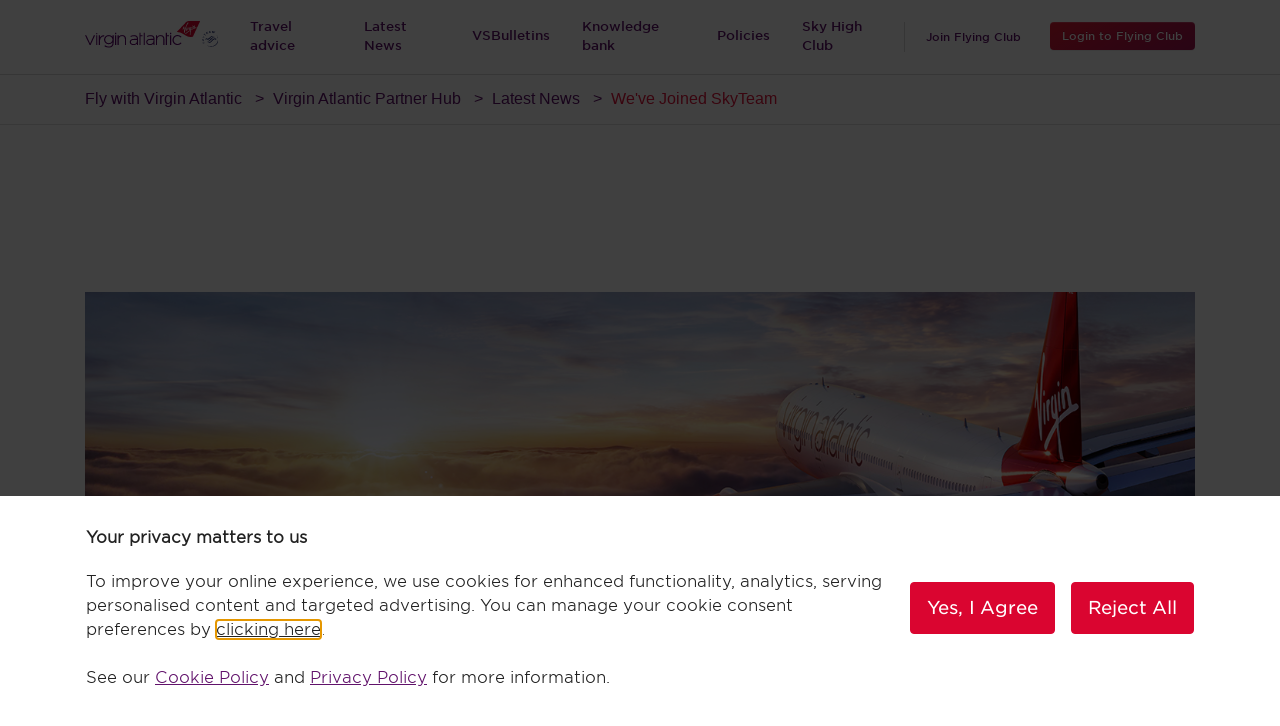

--- FILE ---
content_type: text/html;charset=utf-8
request_url: https://flywith.virginatlantic.com/gb/en/partner-hub/news/SkyTeam.html
body_size: 6313
content:

<!DOCTYPE HTML>
<html lang="en-GB">
    <head>
    <meta charset="UTF-8"/>
    <title></title>
    
    <meta name="viewport" content="width=device-width, initial-scale=1, shrink-to-fit=no"/>
    
    <meta name="template" content="content-page1"/>

    

    
    
<script defer="defer" type="text/javascript" src="https://rum.hlx.page/.rum/@adobe/helix-rum-js@%5E2/dist/micro.js" data-routing="p00000-e000000"></script>
<link rel="stylesheet" href="/etc.clientlibs/helpCentre/clientlibs/clientlib-site.min.2cb65582ef27dcfd548c47e15322b714.css" type="text/css">





    
<link rel="stylesheet" href="/etc.clientlibs/helpCentre/clientlibs/vaa-css.min.fad65294892e9e35d7b363c19c62213a.css" type="text/css">




 

 
                    
                              
  
 		<script type="text/javascript" async="" src="https://nexus.ensighten.com/vaa/Bootstrap.js"></script>    
 

    
    
    




                              




    <meta name="robots" content="index,follow"/>
    
    
    

    

    
    
    
<link rel="stylesheet" href="/libs/wcm/foundation/components/page/responsive.min.dd681ee257834c2b1fb20fb9af28568b.css" type="text/css">



    

    
  <link rel="apple-touch-icon" type="image/png" href="/etc.clientlibs/helpCentre/clientlibs/clientlib-site/resources/images/apple-touch-icon-120x120.png" sizes="120x120"/>
  <link rel="apple-touch-icon" type="image/png" href="/etc.clientlibs/helpCentre/clientlibs/clientlib-site/resources/images/apple-touch-icon-120x120-precomposed.png" sizes="120x120"/>
  <link rel="apple-touch-icon" type="image/png" href="/etc.clientlibs/helpCentre/clientlibs/clientlib-site/resources/images/apple-touch-icon-192x192.png" sizes="192x192"/>
  <link rel="apple-touch-icon" type="image/png" href="/etc.clientlibs/helpCentre/clientlibs/clientlib-site/resources/images/apple-touch-icon-192x192-precomposed.png" sizes="192x192"/>
  <link rel="apple-touch-icon" type="image/png" href="/etc.clientlibs/helpCentre/clientlibs/clientlib-site/resources/images/apple-touch-icon.png" sizes="any"/>
  <link rel="apple-touch-icon" type="image/png" href="/etc.clientlibs/helpCentre/clientlibs/clientlib-site/resources/images/apple-touch-icon-precomposed.png" sizes="any"/>
  <link rel="apple-touch-icon" type="image/png" href="/etc.clientlibs/helpCentre/clientlibs/clientlib-site/resources/images/apple-touch-icon-152x152.png" sizes="152x152"/>
  <link rel="apple-touch-icon" type="image/png" href="/etc.clientlibs/helpCentre/clientlibs/clientlib-site/resources/images/apple-touch-icon-152x152-precomposed.png" sizes="152x152"/>
  <link rel="shortcut icon" href="/etc.clientlibs/helpCentre/clientlibs/clientlib-site/resources/images/favicon.ico" sizes="any"/>
  <link rel="icon" type="image/x-icon" href="/etc.clientlibs/helpCentre/clientlibs/clientlib-site/resources/images/favicon.ico"/>

</head>
    <body class="page basicpage" id="page-1585f5cf22">
        
        
        
            




            



            
<div class="root responsivegrid">


<div class="aem-Grid aem-Grid--12 aem-Grid--default--12 ">
    
    <div class="iparsys parsys aem-GridColumn aem-GridColumn--default--12">




    
        
        
        <div class="newpar new section">

</div>

    
        
        
        <div class="par iparys_inherited">

    
    
    
    

</div>

    

</div>
<div class="iparsys parsys aem-GridColumn aem-GridColumn--default--12">




    
        
        
        <div class="newpar new section">

</div>

    
        
        
        <div class="par iparys_inherited">

    
    
    
    
        
        
        <div class="header parbase"><header class="vaa-header vaa-header__base" data-component="Header">
    <nav class="navbar navbar-expand-lg navbar-light vaa-header__nav">
        <button class="vaa-header__navbar-toggler collapsed" type="button" data-toggle="collapse" data-target="#vaa-navbar-mobile" aria-controls="vaa-navbar-mobile" aria-expanded="false" aria-label="Toggle navigation">
            <span class="line line--1"></span>
            <span class="line line--2"></span>
            <span class="line line--3"></span>
        </button>


        <div class="collapse navbar-collapse vaa-header__mobile-nav" id="vaa-navbar-mobile">
            <div class="list-group list-group-flush shadow-none">
                <a href="/gb/en/partner-hub.html" class="list-group-item list-group-item-action vaa-header__mobile-link">Home</a>
                
                    <a class="list-group-item list-group-item-action vaa-header__mobile-link" href="/gb/en/partner-hub/travel-advice.html" data-submenu="{}">
                        Travel advice
                     </a>
                
                    <a class="list-group-item list-group-item-action vaa-header__mobile-link" href="/gb/en/partner-hub/news.html" data-submenu="{}">
                        Latest News
                     </a>
                
                    <a class="list-group-item list-group-item-action vaa-header__mobile-link" href="/gb/en/partner-hub/vsbulletins.html" data-submenu="{}">
                        VSBulletins
                     </a>
                
                    <a class="list-group-item list-group-item-action vaa-header__mobile-link" href="/gb/en/partner-hub/knowledge-base.html" data-submenu="{}">
                        Knowledge bank
                     </a>
                
                    <a class="list-group-item list-group-item-action vaa-header__mobile-link" href="/gb/en/partner-hub/policies.html" data-submenu="{}">
                        Policies
                     </a>
                
                    <a class="list-group-item list-group-item-action vaa-header__mobile-link" href="https://flywith.virginatlantic.com/gb/en/partner-hub/news/SkyHighClub.html" target="on" data-submenu="{}">
                        Sky High Club
                     </a>
                
            </div>
        </div>

        <a href="/gb/en/partner-hub.html" class="vaa-header__logolink">
            <img class="virginAtlanticLogo" src="/content/dam/va-shared/logos/VA_ST_lockup_RGB_POS_v4.svg" data-emptytext="Image"/>
        </a>

        <div class="navbar-collapse vaa-header__desktop-nav">
            <ul class="navbar-nav">
                
                    <li class="nav-item vaa-header__nav-item">
                        <a class="nav-link vaa-header__nav-link vaa-header__nav-link--bold " href="/gb/en/partner-hub/travel-advice.html" data-submenu="{}">
                            Travel advice
                        </a>
                    </li>
                
                    <li class="nav-item vaa-header__nav-item">
                        <a class="nav-link vaa-header__nav-link vaa-header__nav-link--bold " href="/gb/en/partner-hub/news.html" data-submenu="{}">
                            Latest News
                        </a>
                    </li>
                
                    <li class="nav-item vaa-header__nav-item">
                        <a class="nav-link vaa-header__nav-link vaa-header__nav-link--bold " href="/gb/en/partner-hub/vsbulletins.html" data-submenu="{}">
                            VSBulletins
                        </a>
                    </li>
                
                    <li class="nav-item vaa-header__nav-item">
                        <a class="nav-link vaa-header__nav-link vaa-header__nav-link--bold " href="/gb/en/partner-hub/knowledge-base.html" data-submenu="{}">
                            Knowledge bank
                        </a>
                    </li>
                
                    <li class="nav-item vaa-header__nav-item">
                        <a class="nav-link vaa-header__nav-link vaa-header__nav-link--bold " href="/gb/en/partner-hub/policies.html" data-submenu="{}">
                            Policies
                        </a>
                    </li>
                
                    <li class="nav-item vaa-header__nav-item">
                        <a class="nav-link vaa-header__nav-link vaa-header__nav-link--bold " href="https://flywith.virginatlantic.com/gb/en/partner-hub/news/SkyHighClub.html" target="on" data-submenu="{}">
                            Sky High Club
                        </a>
                    </li>
                
            </ul>
        </div>
        <div class="vaa-header__user-container">
            <div class="ml-2">
                <a class="btn btn-link vaa-header__join-btn" href="https://www.virginatlantic.com/profile/enrolllanding.action">Join Flying Club</a>
            </div>
            <div class="ml-3">
                <form class="form-inline" method="POST" name="loginForm" ngnoform="" action="https://account.virginatlantic.com/flying-club/account/overview">
                    <button class="btn btn-danger vaa-header__login-btn">Login to Flying Club</button>
                </form>
            </div>
        </div>
    </nav>
    <div class="vaa-header__subnavigation-container"></div>
</header>


    

</div>

    

</div>

    

</div>
<div class="helpcentrecookie parbase aem-GridColumn aem-GridColumn--default--12"><div data-component="HelpCentreCookie"></div></div>
<div class="helpCentrebreadcrumb aem-GridColumn aem-GridColumn--default--12">
    
<link rel="stylesheet" href="/etc.clientlibs/helpCentre/components/content/helpCentrebreadcrumb/clientlibs/site.min.cc17bc85add5eb8a6fbe9e2212266940.css" type="text/css">



<div class="breadcrum-comp">
 <ol class="breadcrumb container">
    <li class="breadcrumb-item ">
        <a href="/gb/en.html">
            Fly with Virgin Atlantic
        </a>
    </li>
 
    <li class="breadcrumb-item ">
        <a href="/gb/en/partner-hub.html">
            Virgin Atlantic Partner Hub
        </a>
    </li>
 
    <li class="breadcrumb-item ">
        <a href="/gb/en/partner-hub/news.html">
            Latest News
        </a>
    </li>
 
    <li class="breadcrumb-item active">
        
            We&#39;ve Joined SkyTeam
        
    </li>
 </ol>
</div>
</div>
<div class="responsivegrid aem-GridColumn aem-GridColumn--default--newline aem-GridColumn--default--12 aem-GridColumn--offset--default--0">


<div class="aem-Grid aem-Grid--12 aem-Grid--default--12 ">
    
    <div class="columncontrol aem-GridColumn aem-GridColumn--default--12">
















    

    

    

    <div class="container">

    <div class="row" style="border-top:; border-bottom:; border:; background-color: ;  ">
   	
        
		
		
		
		
		
		
		
		
		
		
        
        
            <div class="col-md-12" style="padding-top:2.2em; padding-bottom: 2.2em;"><div class="col-12 parsys">
</div>
</div>
		

	
</div>
    </div>
</div>
<div class="banner parbase aem-GridColumn aem-GridColumn--default--12">
    
<link rel="stylesheet" href="/etc.clientlibs/helpCentre/components/content/banner/clientlib.min.8828886ebf78ed1bf54f35984a87d01c.css" type="text/css">
<script src="/etc.clientlibs/clientlibs/granite/jquery.min.js"></script>
<script src="/etc.clientlibs/clientlibs/granite/utils.min.js"></script>
<script src="/etc.clientlibs/clientlibs/granite/jquery/granite.min.js"></script>
<script src="/etc.clientlibs/helpCentre/components/content/banner/clientlib.min.js"></script>
<script src="/etc.clientlibs/foundation/clientlibs/jquery.min.js"></script>
<script src="/etc.clientlibs/helpCentre/clientlibs/picturefill.min.js"></script>




<div class="banner-comp">
    <section class="banner-header">
        <picture>
            <!--[if IE 9]>
            <video style="display: none;"><![endif]-->
            
            
                <source srcset=".transform/1440x710/image.png" media="(min-width: 1400px)"/>
                <source srcset=".transform/1280x708/image.png" media="(min-width: 1000px)"/>
                <source srcset=".transform/1024x768/image.png" media="(min-width: 950px)"/>
                <source srcset=".transform/768x1024/image.png" media="(min-width: 550px)"/>
                <source srcset=".transform/crop_400x400/image.png" media="(min-width: 375px)"/>
            
            <!--[if IE 9]></video><![endif]-->
            
        </picture>
        <div class="container">
            
            
                <div class="header-cont cmp-white">
                    <h1 class="jumbotron-heading"></h1>
                    <div class="bannerTextSub"> </div>
                </div>
            
            <div class="timestamp-parsys">
                <div>




    
    
    <div class="banner parbase">
    




<div class="banner-comp">
    <section class="banner-header">
        <picture>
            <!--[if IE 9]>
            <video style="display: none;"><![endif]-->
            
            
                <source srcset="/content/dam/partner-hub/images/banner-images/SkyTeam_Partner Hub_image only_1439x516.jpg.transform/1440x710/image.jpg" media="(min-width: 1400px)"/>
                <source srcset="/content/dam/partner-hub/images/banner-images/SkyTeam_Partner Hub_image only_1439x516.jpg.transform/1280x708/image.jpg" media="(min-width: 1000px)"/>
                <source srcset="/content/dam/partner-hub/images/banner-images/SkyTeam_Partner Hub_image only_1439x516.jpg.transform/1024x768/image.jpg" media="(min-width: 950px)"/>
                <source srcset="/content/dam/partner-hub/images/banner-images/SkyTeam_Partner Hub_image only_1439x516.jpg.transform/768x1024/image.jpg" media="(min-width: 550px)"/>
                <source srcset="/content/dam/partner-hub/images/banner-images/SkyTeam_Partner Hub_image only_1439x516.jpg.transform/crop_400x400/image.jpg" media="(min-width: 375px)"/>
            
            <!--[if IE 9]></video><![endif]-->
            <img src="/content/dam/partner-hub/images/banner-images/SkyTeam_Partner%20Hub_image%20only_1439x516.jpg" class="banner-bg" data-emptytext="Image"/>
        </picture>
        <div class="container">
            
            
                <div class="header-cont cmp-white">
                    <h1 class="jumbotron-heading"></h1>
                    <div class="bannerTextSub"> </div>
                </div>
            
            <div class="timestamp-parsys">
                <div>




</div>
            </div>
            
        </div>
    </section>
    
</div>
</div>


</div>
            </div>
            
        </div>
    </section>
    
</div>
</div>
<div class="columncontrol aem-GridColumn aem-GridColumn--default--12">
















    

    

    

    <div class="container">

    <div class="row" style="border-top:; border-bottom:; border:; background-color: ;  ">
   	
        
		
		
		
		
		
		
		
		
		
		
        
        
            <div class="col-md-12" style="padding-top:2.2em; padding-bottom: 2.2em;"><div class="col-12 parsys"><div class="text section">
    
<link rel="stylesheet" href="/etc.clientlibs/helpCentre/components/content/text/clientlib.min.43553006b996dfe62c6084cab689f5b4.css" type="text/css">




<div class="   whiteBlack cmp-text">
    <h1><b>Say hello to SkyTeam</b></h1>
<h1> </h1>
<p>We fly direct to incredible places. But if there’s somewhere on your customers wander list that we can’t take them to, we want them to have the best kind of journey all the way there. And that’s where our SkyTeam partners swoop in.</p>
<p> </p>
<p>SkyTeam is a global partnership of like-minded airlines, working together to power the most seamless travel experience, no matter where in the world your customers are heading or the connections they make to get there.</p>
<p> </p>
<p>It opens up a huge network of over 1000 destinations, And if your customer is a member of our Flying Club, they’ll be able to earn and redeem Virgin Points when they fly with any airline in the SkyTeam family. The sky’s the limit.</p>
<p> </p>
<p><b>Seamless travel, joined up benefits</b></p>
<p>With SkyTeam, you can book their entire trip on a single ticket, with baggage checked all the way through to their final destination. with extra benefits like priority boarding, extra baggage allowance, lounge access and more.</p>
<p> </p>
<p><b>Tier benefits</b></p>
<p>If your customer is a Flying Club Gold member, they'll enjoy Elite Plus status when flying with any SkyTeam airline. Flying Club Silver members will have access to Elite benefits.</p>
<p> </p>
<p><b>Lounge access</b></p>
<p>Flying Club Gold members and members travelling in First and Business Class on SkyTeam airlines can access more than 750 lounges worldwide.</p>
<p> </p>
<p><b>SkyPriority</b></p>
<p>As part of SkyTeam, members have access to the time-saving service SkyPriority. Available at more than 970 airports worldwide for all Flying Club members when flying in Business or First on SkyTeam member airlines and for Gold members in any cabin.</p>
<p> </p>
<p>Customers simply need to keep an eye out for the red SkyPriority signs which guide them through airports with speed and ease. From priority check-in, boarding and baggage handling, to priority lanes at ticket offices, transfer desks, security and immigration – it’s all seamless*</p>
<p> </p>
<p>*For Red &amp; Silver Flying Club members, where SkyPriority benefits are not part of SkyTeam Elite benefits, they can enjoy them if they fly in Business Class or First Class with a SkyTeam airline.</p>
<p> </p>
<p><b>Who we are​</b></p>
<ul>
<li>Aeromexico</li>
<li>Aerolineas Argentinas, </li>
<li>Air Europa</li>
<li>Air France</li>
<li>China Airlines</li>
<li>China Eastern</li>
<li>Czech Airlines</li>
<li>Delta Air Lines</li>
<li>Garuda Indonesia</li>
<li>ITA Airways</li>
<li>Kenya Airways</li>
<li>KLM</li>
<li>Korean Air</li>
<li>Middle Eastern Airlines</li>
<li>Saudia</li>
<li>Tarom</li>
<li>Vietnam Airlines</li>
<li>Xiamen Air</li>
</ul>

</div>

    

</div>

</div>
</div>
		

	
</div>
    </div>
</div>
<div class="accordion parbase aem-GridColumn aem-GridColumn--default--12">
    
<link rel="stylesheet" href="/etc.clientlibs/helpCentre/components/content/accordion/clientlib.min.3d57ab8fb5de732824264a1fe642236a.css" type="text/css">



<div class="accordion-with-border">

    <div class="container">
        <div class="row">

            <div class="col-sm-12 col-md-12">
                <h3></h3>
                <div class="accordion" id="accordion">

                    






                </div>
            </div>

        </div>
    </div>
</div></div>

    
</div>
</div>
<div class="experiencefragment aem-GridColumn aem-GridColumn--default--12">

    
        
    
    
</div>
<div class="footer aem-GridColumn aem-GridColumn--default--12">
    
<link rel="stylesheet" href="/etc.clientlibs/helpCentre/components/content/footer/clientlib.min.7e7dfeb3c628d36d05ad4188dde579b4.css" type="text/css">
<script src="/etc.clientlibs/helpCentre/components/content/footer/clientlib.min.js"></script>
<script src="/etc.clientlibs/campaignIntegration/components/content/cB15NewsList/clientlib.min.js"></script>



<footer class="footer">
<a href="#" class="back-to-top" title="Back to top" role="button" tabindex="0"><img src="/etc.clientlibs/helpCentre/clientlibs/clientlib-site/resources/images/back-to-top.png"/></a>

  <div class="hp-footer bg-dark-footer">
  <div class="container">
    <hr class="d-none d-md-block"/>
    <div class="row">
	<div class="col-sm-12 col-md-12 col-lg-12 footer-column-container">
                           
    <div class="footer-column">
	<div class="row">
	

     
	 <div dropdown="" is-open="true" class="col-lg-3 col-md-3 col-sm-12 footer-content">


                
                      <div class="caption">
					  <h3 class="d-none d-md-block">About Virgin Atlantic </h3>
					  <a class="d-md-none pt-3 pb-3 icon-Dropdown-caret" dropdowntoggle="" href="javascript:void(0);" id="footertitle-about-virgin-atlantic" aria-haspopup="true">About Virgin Atlantic</a>
					  
					  </div>


                    <ul class="d-md-none dropdown-menu">
    					
						 <li>
						 
						 <a class="footernav-our-story" href="https://corporate.virginatlantic.com/global/en/our-story.html" target="_blank">Our story</a>
						 
						 </li>
                        
						 <li>
						 
						 <a class="footernav-our-story" href="https://corporate.virginatlantic.com/global/en/business-for-good.html">Business as a force for good</a>
						 
						 </li>
                        
						 <li>
						 
						 <a class="footernav-our-story" href="https://corporate.virginatlantic.com/global/en/media.html">Media centre</a>
						 
						 </li>
                        
						 <li>
						 
						 <a class="footernav-our-story" href="https://corporate.virginatlantic.com/global/en/annual-reports.html">Annual reports</a>
						 
						 </li>
                        
						 <li>
						 
						 <a class="footernav-our-story" href="https://careersuk.virgin-atlantic.com/">Careers</a>
						 
						 </li>
                        
					</ul>
					<ul class="d-none d-md-block">
        				
						 <li>
						 
						 <a class="footernav-our-story" href="https://corporate.virginatlantic.com/global/en/our-story.html" target="_blank">Our story</a>
						  
						 </li>
    					
						 <li>
						 
						 <a class="footernav-our-story" href="https://corporate.virginatlantic.com/global/en/business-for-good.html">Business as a force for good</a>
						  
						 </li>
    					
						 <li>
						 
						 <a class="footernav-our-story" href="https://corporate.virginatlantic.com/global/en/media.html">Media centre</a>
						  
						 </li>
    					
						 <li>
						 
						 <a class="footernav-our-story" href="https://corporate.virginatlantic.com/global/en/annual-reports.html">Annual reports</a>
						  
						 </li>
    					
						 <li>
						 
						 <a class="footernav-our-story" href="https://careersuk.virgin-atlantic.com/">Careers</a>
						  
						 </li>
    					
					</ul>

  
            
       
    
	</div>
	
	 <div dropdown="" is-open="true" class="col-lg-3 col-md-3 col-sm-12 footer-content">


                
                      <div class="caption">
					  <h3 class="d-none d-md-block">Policies </h3>
					  <a class="d-md-none pt-3 pb-3 icon-Dropdown-caret" dropdowntoggle="" href="javascript:void(0);" id="footertitle-about-virgin-atlantic" aria-haspopup="true">Policies</a>
					  
					  </div>


                    <ul class="d-md-none dropdown-menu">
    					
						 <li>
						 
						 <a class="footernav-our-story" href="https://www.virginatlantic.com/policies/canadian-tariffs-and-notices">Canadian tarrifs</a>
						 
						 </li>
                        
						 <li>
						 
						 <a class="footernav-our-story" href="https://www.virginatlantic.com/policies/canada-accessibility-plan-and-feedback-process">Canada plan/feedback</a>
						 
						 </li>
                        
						 <li>
						 
						 <a class="footernav-our-story" href="https://www.virginatlantic.com/policies/customer-commitment-for-canada">Customer commitment for Canada</a>
						 
						 </li>
                        
						 <li>
						 
						 <a class="footernav-our-story" href="https://www.virginatlantic.com/policies/israeli-aviation-services-law">Israeli law and regulations</a>
						 
						 </li>
                        
						 <li>
						 
						 <a class="footernav-our-story" href="https://www.virginatlantic.com/policies/air-carrier-access-act">Air carrier access Act</a>
						 
						 </li>
                        
						 <li>
						 
						 <a class="footernav-our-story" href="https://www.virginatlantic.com/policies/website-security-guidance">Website security guidance</a>
						 
						 </li>
                        
						 <li>
						 
						 <a class="footernav-our-story" href="https://www.virginatlantic.com/policies/contingency-plan-for-lengthy-tarmac-delays">Tarmac delay plan</a>
						 
						 </li>
                        
						 <li>
						 
						 <a class="footernav-our-story" href="https://flywith.virginatlantic.com/gb/en/before-you-book/customer-service-plan.html">Customer commitment</a>
						 
						 </li>
                        
						 <li>
						 
						 <a class="footernav-our-story" href="https://www.virginatlantic.com/policies/website-usage-policy">Website usage policy</a>
						 
						 </li>
                        
					</ul>
					<ul class="d-none d-md-block">
        				
						 <li>
						 
						 <a class="footernav-our-story" href="https://www.virginatlantic.com/policies/canadian-tariffs-and-notices">Canadian tarrifs</a>
						  
						 </li>
    					
						 <li>
						 
						 <a class="footernav-our-story" href="https://www.virginatlantic.com/policies/canada-accessibility-plan-and-feedback-process">Canada plan/feedback</a>
						  
						 </li>
    					
						 <li>
						 
						 <a class="footernav-our-story" href="https://www.virginatlantic.com/policies/customer-commitment-for-canada">Customer commitment for Canada</a>
						  
						 </li>
    					
						 <li>
						 
						 <a class="footernav-our-story" href="https://www.virginatlantic.com/policies/israeli-aviation-services-law">Israeli law and regulations</a>
						  
						 </li>
    					
						 <li>
						 
						 <a class="footernav-our-story" href="https://www.virginatlantic.com/policies/air-carrier-access-act">Air carrier access Act</a>
						  
						 </li>
    					
						 <li>
						 
						 <a class="footernav-our-story" href="https://www.virginatlantic.com/policies/website-security-guidance">Website security guidance</a>
						  
						 </li>
    					
						 <li>
						 
						 <a class="footernav-our-story" href="https://www.virginatlantic.com/policies/contingency-plan-for-lengthy-tarmac-delays">Tarmac delay plan</a>
						  
						 </li>
    					
						 <li>
						 
						 <a class="footernav-our-story" href="https://flywith.virginatlantic.com/gb/en/before-you-book/customer-service-plan.html">Customer commitment</a>
						  
						 </li>
    					
						 <li>
						 
						 <a class="footernav-our-story" href="https://www.virginatlantic.com/policies/website-usage-policy">Website usage policy</a>
						  
						 </li>
    					
					</ul>

  
            
       
    
	</div>
	
	 <div dropdown="" is-open="true" class="col-lg-3 col-md-3 col-sm-12 footer-content">


                
                      <div class="caption">
					  <h3 class="d-none d-md-block">Support </h3>
					  <a class="d-md-none pt-3 pb-3 icon-Dropdown-caret" dropdowntoggle="" href="javascript:void(0);" id="footertitle-about-virgin-atlantic" aria-haspopup="true">Support</a>
					  
					  </div>


                    <ul class="d-md-none dropdown-menu">
    					
						 <li>
						 
						 <a class="footernav-our-story" href="https://www.virginatlantic.com/help">Help centre</a>
						 
						 </li>
                        
						 <li>
						 
						 <a class="footernav-our-story" href="https://www.virginatlantic.com/help/categories/070fb328-0c1c-4a04-a2bf-795834008bf1">Baggage</a>
						 
						 </li>
                        
						 <li>
						 
						 <a class="footernav-our-story" href="https://www.virginatlantic.com/help/categories/4a173258-6a10-4995-bec6-06f355e91c5b">Accessible travel</a>
						 
						 </li>
                        
						 <li>
						 
						 <a class="footernav-our-story" href="https://www.virginatlantic.com/help/categories/dc2a02fb-d3fe-4e14-8a09-413bb96a8584">Flight disruption</a>
						 
						 </li>
                        
						 <li>
						 
						 <a class="footernav-our-story" href="https://www.virginatlantic.com/help/categories/73702225-ff7b-415c-af71-b0f977214a21">Flying Club help</a>
						 
						 </li>
                        
					</ul>
					<ul class="d-none d-md-block">
        				
						 <li>
						 
						 <a class="footernav-our-story" href="https://www.virginatlantic.com/help">Help centre</a>
						  
						 </li>
    					
						 <li>
						 
						 <a class="footernav-our-story" href="https://www.virginatlantic.com/help/categories/070fb328-0c1c-4a04-a2bf-795834008bf1">Baggage</a>
						  
						 </li>
    					
						 <li>
						 
						 <a class="footernav-our-story" href="https://www.virginatlantic.com/help/categories/4a173258-6a10-4995-bec6-06f355e91c5b">Accessible travel</a>
						  
						 </li>
    					
						 <li>
						 
						 <a class="footernav-our-story" href="https://www.virginatlantic.com/help/categories/dc2a02fb-d3fe-4e14-8a09-413bb96a8584">Flight disruption</a>
						  
						 </li>
    					
						 <li>
						 
						 <a class="footernav-our-story" href="https://www.virginatlantic.com/help/categories/73702225-ff7b-415c-af71-b0f977214a21">Flying Club help</a>
						  
						 </li>
    					
					</ul>

  
            
       
    
	</div>
	
	 <div dropdown="" is-open="true" class="col-lg-3 col-md-3 col-sm-12 footer-content">


                
                      <div class="caption">
					  <h3 class="d-none d-md-block">More </h3>
					  <a class="d-md-none pt-3 pb-3 icon-Dropdown-caret" dropdowntoggle="" href="javascript:void(0);" id="footertitle-about-virgin-atlantic" aria-haspopup="true">More</a>
					  
					  </div>


                    <ul class="d-md-none dropdown-menu">
    					
						 <li>
						 
						 <a class="footernav-our-story" href="https://corporate.virginatlantic.com/global/en/corporate-bookings.html">Business travel</a>
						 
						 </li>
                        
						 <li>
						 
						 <a class="footernav-our-story" href="https://cargo.virgin-atlantic.com/">Virgin Atlantic Cargo</a>
						 
						 </li>
                        
						 <li>
						 
						 <a class="footernav-our-story" href="http://www.vsflyinghub.com/">Travel trade</a>
						 
						 </li>
                        
						 <li>
						 
						 <a class="footernav-our-story" href="https://corporate.virginatlantic.com/global/en/affiliates.html">Affiliates</a>
						 
						 </li>
                        
						 <li>
						 
						 <a class="footernav-our-story" href="https://flywith.virginatlantic.com/global/en/flying-club/a-card-that-takes-you-places.html">Credit Cards</a>
						 
						 </li>
                        
						 <li>
						 
						 <a class="footernav-our-story" href="https://corporate.virginatlantic.com/gb/en/partners.html">Partners</a>
						 
						 </li>
                        
						 <li>
						 
						 <a class="footernav-our-story" href="/global/en/partner-airlines/skyteam.html">SkyTeam</a>
						 
						 </li>
                        
					</ul>
					<ul class="d-none d-md-block">
        				
						 <li>
						 
						 <a class="footernav-our-story" href="https://corporate.virginatlantic.com/global/en/corporate-bookings.html">Business travel</a>
						  
						 </li>
    					
						 <li>
						 
						 <a class="footernav-our-story" href="https://cargo.virgin-atlantic.com/">Virgin Atlantic Cargo</a>
						  
						 </li>
    					
						 <li>
						 
						 <a class="footernav-our-story" href="http://www.vsflyinghub.com/">Travel trade</a>
						  
						 </li>
    					
						 <li>
						 
						 <a class="footernav-our-story" href="https://corporate.virginatlantic.com/global/en/affiliates.html">Affiliates</a>
						  
						 </li>
    					
						 <li>
						 
						 <a class="footernav-our-story" href="https://flywith.virginatlantic.com/global/en/flying-club/a-card-that-takes-you-places.html">Credit Cards</a>
						  
						 </li>
    					
						 <li>
						 
						 <a class="footernav-our-story" href="https://corporate.virginatlantic.com/gb/en/partners.html">Partners</a>
						  
						 </li>
    					
						 <li>
						 
						 <a class="footernav-our-story" href="/global/en/partner-airlines/skyteam.html">SkyTeam</a>
						  
						 </li>
    					
					</ul>

  
            
       
    
	</div>
	
	
	</div>
	</div>
	</div>
	</div>
	<div class="text-md-center">
                        <div class="row">
                            <div class="col-md-12">

                                    <div class="footer-info">
                                    <p>©2025 Virgin Atlantic Airways Ltd. All rights reserved. All images on this website are for illustrative purposes only and may not represent products or services offered by Virgin Atlantic.<br/>Registered office: The VHQ, Fleming Way, Crawley, West Sussex RH10 9DF<br/>

										
										
                                                <a href="https://www.virginatlantic.com/policies/terms-and-conditions">Terms and conditions |</a>
										 
									    
										
                                                <a href="https://www.virginatlantic.com/policies/conditions-of-carriage">Conditions of carriage |</a>
										 
									    
										
                                                <a href="https://www.virginatlantic.com/policies/virgin-atlantic-airways-and-virgin-atlantic-holidays-privacy-notice"> Privacy policy |</a>
										 
									    
										
                                                <a href="https://www.virginatlantic.com/help/articles/what-is-the-virgin-atlantic-website-accessibility-policy----6e0f3d5a-6dff-4f2e-a678-e441cd814a15">Accessibility |</a>
										 
									    
										
                                                <a href="https://corporate.virginatlantic.com/content/dam/corporate/Modern-Slavery-Statement-2023.pdf">Modern Slavery statement |</a>
										 
									    
										
                                                <a href="https://www.virginatlantic.com/policies/key-terms">Key terms |</a>
										 
									    
										
                                                <a href="https://www.virginatlantic.com/policies/virgin-atlantic-cookie-notice">Cookie statement</a>
										 
									    
									</p>
                                        <p><br/>
                                            <br/>
                                                <img src="/content/dam/HelpCentre/VISA.png" alt="img"/>&nbsp;
                                                
                                                <img src="/content/dam/HelpCentre/MasterCard.png" alt="img"/>&nbsp;
                                                
                                                <img src="/content/dam/HelpCentre/American-Express.png" alt="img"/>&nbsp;
                                                
                                                <img src="/content/dam/HelpCentre/Diners-Club.png" alt="img"/>&nbsp;
                                                
                                                <img src="/content/dam/HelpCentre/Discover.png" alt="img"/>&nbsp;
                                                
                                                <img src="/content/dam/HelpCentre/UATP.png" alt="img"/>&nbsp;
                                                <br/>
                                                Bookings made by credit card or debit card no longer incur a fee.
                                                </p>
                                    </div>

                            </div>
                        </div>
                    </div>
                    
                    <div class="row ">
                        <div class="col-lg-12 col-md-12 extra-margin text-center">
                            <div class="row footer-bottom footer-bottom-rows ">
                                <!---->
                                <div class="p-0 d-sm-inline-block d-md-block border-right-social-icons col-12">

                                        <!---->
                                        <div class="social-icons-container">
                                         
                                           <a aria-haspopup="true" class="facebook circle-outline picturefill-background" href="https://www.facebook.com/virginatlantic" role="button" id="footer-twitter" tabindex="0">
												<img src="/content/dam/HelpCentre/facebook.svg" alt="Social Img"/>
											</a>
                                            
                                           <a aria-haspopup="true" class="facebook circle-outline picturefill-background" href="https://twitter.com/virginatlantic" role="button" id="footer-twitter" tabindex="0">
												<img src="/content/dam/HelpCentre/twitter.svg" alt="Social Img"/>
											</a>
                                            
                                           <a aria-haspopup="true" class="facebook circle-outline picturefill-background" href="https://www.youtube.com/user/virginatlantic" role="button" id="footer-twitter" tabindex="0">
												<img src="/content/dam/HelpCentre/youtube.svg" alt="Social Img"/>
											</a>
                                            
                                           <a aria-haspopup="true" class="facebook circle-outline picturefill-background" href="https://www.instagram.com/virginatlantic/" role="button" id="footer-twitter" tabindex="0">
												<img src="/content/dam/va-shared/icons/social/instagram.svg" alt="Social Img"/>
											</a>
                                            
                                            
										</div>
                                   
                                </div>
                                <!---->
                                <!---->
                               
                            </div>
                        </div>
                        
                    </div>

	</div>

	</div>
</footer>


    
    <script type="text/javascript">

        jQuery(document).ready(function(){
                $('.footer .footer-column .footer-content').on('click',function(){

                        if( $(this).find('ul').css( "display" )=="none" ) {
                                $(this).find('ul').slideDown();
                                $(this).addClass('show');
                        } else {
                                $(this).removeClass('show');
                                $(this).find('ul').slideUp();
                        }
                });
        });
    </script>
</div>

    
</div>
</div>


            
    
    



    


    
<script src="/etc.clientlibs/helpCentre/clientlibs/clientlib-js.min.js"></script>





    
<script src="/etc.clientlibs/helpCentre/clientlibs/vaa-js.min.js"></script>





   
    






    

    

    
    
    

            

        
    </body>
</html>


--- FILE ---
content_type: text/css;charset=utf-8
request_url: https://flywith.virginatlantic.com/etc.clientlibs/helpCentre/components/content/text/clientlib.min.43553006b996dfe62c6084cab689f5b4.css
body_size: 35
content:
.with-borderr{padding:20px;border:solid 1px #c3c3c3}
.top-border{padding:20px;border-top:solid 1px #c3c3c3}
.bottom-border{padding:20px;border-bottom:solid 1px #c3c3c3}
.whiteBlack,.purpleWhite,.greyBlack{padding:32px}
.whiteBlack,.whiteBlack *{color:#222;background:#fff}
.purpleWhite,.purpleWhite *{color:#fff;background:#4f145b}
.greyBlack,.greyBlack *{color:#222;background:#f5f5f5}
.noMargins{margin-top:0;margin-bottom:0}
.noMargins p{margin-bottom:0}

--- FILE ---
content_type: image/svg+xml
request_url: https://flywith.virginatlantic.com/content/dam/HelpCentre/twitter.svg
body_size: 941
content:
<svg width="25" height="20" viewBox="0 0 25 20" fill="none" xmlns="http://www.w3.org/2000/svg">
<path fill-rule="evenodd" clip-rule="evenodd" d="M24.3101 0.368427C23.3196 0.948479 22.2213 1.3676 21.0523 1.59455C20.1157 0.612473 18.7844 0 17.3088 0C14.4756 0 12.1796 2.26008 12.1796 5.04834C12.1796 5.44447 12.2251 5.83058 12.3132 6.19901C8.04987 5.98915 4.27047 3.97901 1.74029 0.92431C1.29833 1.6706 1.04681 2.53773 1.04681 3.46204C1.04681 5.21457 1.95109 6.75961 3.32786 7.66447C2.48766 7.63912 1.69597 7.41099 1.00489 7.03372V7.09679C1.00489 9.54315 2.77212 11.5834 5.11845 12.0473C4.68787 12.1628 4.23573 12.2247 3.76743 12.2247C3.43745 12.2247 3.11587 12.1929 2.80266 12.1339C3.45542 14.1394 5.34902 15.6007 7.59474 15.6396C5.83768 16.9948 3.6261 17.8006 1.22467 17.8006C0.809658 17.8006 0.401236 17.7776 0 17.7305C2.26908 19.1641 4.96515 20 7.86243 20C17.2969 20 22.456 12.3066 22.456 5.63487C22.456 5.415 22.4513 5.19807 22.4411 4.98173C23.4436 4.27022 24.3125 3.3801 25 2.36855C24.0807 2.7688 23.0914 3.04056 22.0548 3.1614C23.1124 2.53773 23.9262 1.54739 24.3101 0.368427Z" fill="#222222"/>
</svg>


--- FILE ---
content_type: application/javascript;charset=utf-8
request_url: https://flywith.virginatlantic.com/etc.clientlibs/helpCentre/clientlibs/vaa-js.min.js
body_size: 61739
content:
/*
 JavaScript Cookie v2.2.1
 https://github.com/js-cookie/js-cookie

 Copyright 2006, 2015 Klaus Hartl & Fagner Brack
 Released under the MIT license
*/
!function(b){function c(d){if(a[d])return a[d].exports;var e=a[d]={i:d,l:!1,exports:{}};return b[d].call(e.exports,e,e.exports,c),e.l=!0,e.exports}var a={};c.m=b;c.c=a;c.d=function(d,e,f){c.o(d,e)||Object.defineProperty(d,e,{enumerable:!0,get:f})};c.r=function(d){"undefined"!=typeof Symbol&&Symbol.toStringTag&&Object.defineProperty(d,Symbol.toStringTag,{value:"Module"});Object.defineProperty(d,"__esModule",{value:!0})};c.t=function(d,e){if((1&e&&(d=c(d)),8&e)||4&e&&"object"==typeof d&&d&&d.__esModule)return d;
var f=Object.create(null);if(c.r(f),Object.defineProperty(f,"default",{enumerable:!0,value:d}),2&e&&"string"!=typeof d)for(var g in d)c.d(f,g,function(h){return d[h]}.bind(null,g));return f};c.n=function(d){var e=d&&d.__esModule?function(){return d.default}:function(){return d};return c.d(e,"a",e),e};c.o=function(d,e){return Object.prototype.hasOwnProperty.call(d,e)};c.p="";c(c.s=172)}([function(b,c,a){var d=a(5),e=a(25).f,f=a(15),g=a(23),h=a(98),k=a(126),l=a(63);b.exports=function(m,n){var p,r,q,
u,t,x=m.target,z=m.global,w=m.stat;if(p=z?d:w?d[x]||h(x,{}):(d[x]||{}).prototype)for(r in n){if(u=n[r],q=m.noTargetGet?(t=e(p,r))&&t.value:p[r],!l(z?r:x+(w?".":"#")+r,m.forced)&&void 0!==q){if(typeof u==typeof q)continue;k(u,q)}(m.sham||q&&q.sham)&&f(u,"sham",!0);g(p,r,u,m)}}},function(b,c,a){var d=a(8);b.exports=function(e){if(!d(e))throw TypeError(String(e)+" is not an object");return e}},function(b,c){b.exports=function(a){try{return!!a()}catch(d){return!0}}},function(b,c){b.exports=!1},function(b,
c){b.exports=function(a){if("function"!=typeof a)throw TypeError(String(a)+" is not a function");return a}},function(b,c,a){(function(d){var e=function(f){return f&&f.Math==Math&&f};b.exports=e("object"==typeof globalThis&&globalThis)||e("object"==typeof window&&window)||e("object"==typeof self&&self)||e("object"==typeof d&&d)||Function("return this")()}).call(this,a(77))},function(b,c,a){var d=a(1),e=a(103),f=a(10),g=a(17),h=a(48),k=a(80),l=function(m,n){this.stopped=m;this.result=n};(b.exports=
function(m,n,p,r,q){var u,t;n=g(n,p,r?2:1);if(!q){if("function"!=typeof(q=h(m)))throw TypeError("Target is not iterable");if(e(q)){q=0;for(p=f(m.length);p>q;q++)if((u=r?n(d(t=m[q])[0],t[1]):n(m[q]))&&u instanceof l)return u;return new l(!1)}m=q.call(m)}for(q=m.next;!(t=q.call(m)).done;)if("object"==typeof(u=k(m,n,t.value,r))&&u&&u instanceof l)return u;return new l(!1)}).stop=function(m){return new l(!0,m)}},function(b,c,a){c=a(5);var d=a(53),e=a(60),f=a(128),g=c.Symbol,h=d("wks");b.exports=function(k){return h[k]||
(h[k]=f&&g[k]||(f?g:e)("Symbol."+k))}},function(b,c){b.exports=function(a){return"object"==typeof a?null!==a:"function"==typeof a}},function(b,c,a){c=a(2);b.exports=!c(function(){return 7!=Object.defineProperty({},"a",{get:function(){return 7}}).a})},function(b,c,a){var d=a(27),e=Math.min;b.exports=function(f){return 0<f?e(d(f),9007199254740991):0}},function(b,c,a){var d,e=a(9),f=a(5),g=a(8),h=a(14),k=a(68);c=a(15);var l=a(23),m=a(12).f,n=a(24),p=a(50),r=a(7),q=a(60),u=f.DataView;a=u&&u.prototype;
var t=f.Int8Array,x=t&&t.prototype,z=f.Uint8ClampedArray;z=z&&z.prototype;var w=t&&n(t),B=x&&n(x),G=Object.prototype,L=G.isPrototypeOf;r=r("toStringTag");var E=q("TYPED_ARRAY_TAG"),P=(q=!(!f.ArrayBuffer||!u))&&!!p&&"Opera"!==k(f.opera);u=!1;var J={Int8Array:1,Uint8Array:1,Uint8ClampedArray:1,Int16Array:2,Uint16Array:2,Int32Array:4,Uint32Array:4,Float32Array:4,Float64Array:8},N=function(Q){return g(Q)&&h(J,k(Q))};for(d in J)f[d]||(P=!1);if((!P||"function"!=typeof w||w===Function.prototype)&&(w=function(){throw TypeError("Incorrect invocation");
},P))for(d in J)f[d]&&p(f[d],w);if((!P||!B||B===G)&&(B=w.prototype,P))for(d in J)f[d]&&p(f[d].prototype,B);if(P&&n(z)!==B&&p(z,B),e&&!h(B,r))for(d in u=!0,m(B,r,{get:function(){return g(this)?this[E]:void 0}}),J)f[d]&&c(f[d],E,d);q&&p&&n(a)!==G&&p(a,G);b.exports={NATIVE_ARRAY_BUFFER:q,NATIVE_ARRAY_BUFFER_VIEWS:P,TYPED_ARRAY_TAG:u&&E,aTypedArray:function(Q){if(N(Q))return Q;throw TypeError("Target is not a typed array");},aTypedArrayConstructor:function(Q){if(p){if(L.call(w,Q))return Q}else for(var R in J)if(h(J,
d)){var U=f[R];if(U&&(Q===U||L.call(U,Q)))return Q}throw TypeError("Target is not a typed array constructor");},exportProto:function(Q,R,U){if(e){if(U)for(var aa in J){var F=f[aa];F&&h(F.prototype,Q)&&delete F.prototype[Q]}B[Q]&&!U||l(B,Q,U?R:P&&x[Q]||R)}},exportStatic:function(Q,R,U){var aa,F;if(e){if(p){if(U)for(aa in J)(F=f[aa])&&h(F,Q)&&delete F[Q];if(w[Q]&&!U)return;try{return l(w,Q,U?R:P&&t[Q]||R)}catch(I){}}for(aa in J)!(F=f[aa])||F[Q]&&!U||l(F,Q,R)}},isView:function(Q){Q=k(Q);return"DataView"===
Q||h(J,Q)},isTypedArray:N,TypedArray:w,TypedArrayPrototype:B}},function(b,c,a){b=a(9);var d=a(122),e=a(1),f=a(32),g=Object.defineProperty;c.f=b?g:function(h,k,l){if(e(h),k=f(k,!0),e(l),d)try{return g(h,k,l)}catch(m){}if("get"in l||"set"in l)throw TypeError("Accessors not supported");return"value"in l&&(h[k]=l.value),h}},function(b,c,a){var d=a(21);b.exports=function(e){return Object(d(e))}},function(b,c){var a={}.hasOwnProperty;b.exports=function(d,e){return a.call(d,e)}},function(b,c,a){c=a(9);var d=
a(12),e=a(42);b.exports=c?function(f,g,h){return d.f(f,g,e(1,h))}:function(f,g,h){return f[g]=h,f}},function(b,c,a){var d=a(33),e=a(5),f=function(g){return"function"==typeof g?g:void 0};b.exports=function(g,h){return 2>arguments.length?f(d[g])||f(e[g]):d[g]&&d[g][h]||e[g]&&e[g][h]}},function(b,c,a){var d=a(4);b.exports=function(e,f,g){if(d(e),void 0===f)return e;switch(g){case 0:return function(){return e.call(f)};case 1:return function(h){return e.call(f,h)};case 2:return function(h,k){return e.call(f,
h,k)};case 3:return function(h,k,l){return e.call(f,h,k,l)}}return function(){return e.apply(f,arguments)}}},function(b,c,a){c=a(125);var d=a(5),e=a(8),f=a(15),g=a(14),h=a(79);a=a(61);d=d.WeakMap;if(c){var k=new d,l=k.get,m=k.has,n=k.set;var p=function(t,x){return n.call(k,t,x),x};var r=function(t){return l.call(k,t)||{}};var q=function(t){return m.call(k,t)}}else{var u=h("state");a[u]=!0;p=function(t,x){return f(t,u,x),x};r=function(t){return g(t,u)?t[u]:{}};q=function(t){return g(t,u)}}b.exports=
{set:p,get:r,has:q,enforce:function(t){return q(t)?r(t):p(t,{})},getterFor:function(t){return function(x){var z;if(!e(x)||(z=r(x)).type!==t)throw TypeError("Incompatible receiver, "+t+" required");return z}}}},function(b,c,a){var d=a(33),e=a(14),f=a(131),g=a(12).f;b.exports=function(h){var k=d.Symbol||(d.Symbol={});e(k,h)||g(k,h,{value:f.f(h)})}},function(b,c,a){var d=a(1),e=a(4),f=a(7)("species");b.exports=function(g,h){var k;g=d(g).constructor;return void 0===g||null==(k=d(g)[f])?h:e(k)}},function(b,
c){b.exports=function(a){if(null==a)throw TypeError("Can't call method on "+a);return a}},function(b,c,a){var d=a(17),e=a(59),f=a(13),g=a(10),h=a(65),k=[].push;c=function(l){var m=1==l,n=2==l,p=3==l,r=4==l,q=6==l,u=5==l||q;return function(t,x,z,w){var B,G,L=f(t),E=e(L);x=d(x,z,3);z=g(E.length);var P=0;w=w||h;for(t=m?w(t,z):n?w(t,0):void 0;z>P;P++)if((u||P in E)&&(G=x(B=E[P],P,L),l))if(m)t[P]=G;else if(G)switch(l){case 3:return!0;case 5:return B;case 6:return P;case 2:k.call(t,B)}else if(r)return!1;
return q?-1:p||r?r:t}};b.exports={forEach:c(0),map:c(1),filter:c(2),some:c(3),every:c(4),find:c(5),findIndex:c(6)}},function(b,c,a){var d=a(5);c=a(53);var e=a(15),f=a(14),g=a(98),h=a(124);a=a(18);var k=a.get,l=a.enforce,m=String(h).split("toString");c("inspectSource",function(n){return h.call(n)});(b.exports=function(n,p,r,q){var u=!!q&&!!q.unsafe,t=!!q&&!!q.enumerable;q=!!q&&!!q.noTargetGet;"function"==typeof r&&("string"!=typeof p||f(r,"name")||e(r,"name",p),l(r).source=m.join("string"==typeof p?
p:""));n!==d?(u?!q&&n[p]&&(t=!0):delete n[p],t?n[p]=r:e(n,p,r)):t?n[p]=r:g(p,r)})(Function.prototype,"toString",function(){return"function"==typeof this&&k(this).source||h.call(this)})},function(b,c,a){var d=a(14),e=a(13);c=a(79);a=a(104);var f=c("IE_PROTO"),g=Object.prototype;b.exports=a?Object.getPrototypeOf:function(h){return h=e(h),d(h,f)?h[f]:"function"==typeof h.constructor&&h instanceof h.constructor?h.constructor.prototype:h instanceof Object?g:null}},function(b,c,a){b=a(9);var d=a(78),e=
a(42),f=a(26),g=a(32),h=a(14),k=a(122),l=Object.getOwnPropertyDescriptor;c.f=b?l:function(m,n){if(m=f(m),n=g(n,!0),k)try{return l(m,n)}catch(p){}if(h(m,n))return e(!d.f.call(m,n),m[n])}},function(b,c,a){var d=a(59),e=a(21);b.exports=function(f){return d(e(f))}},function(b,c){var a=Math.ceil,d=Math.floor;b.exports=function(e){return isNaN(e=+e)?0:(0<e?d:a)(e)}},function(b,c,a){var d=a(1),e=a(102),f=a(100);c=a(61);var g=a(129),h=a(97),k=a(79)("IE_PROTO"),l=function(){},m=function(){var n=h("iframe");
var p=f.length;n.style.display="none";g.appendChild(n);n.src="javascript:";(n=n.contentWindow.document).open();n.write("\x3cscript\x3edocument.F\x3dObject\x3c/script\x3e");n.close();for(m=n.F;p--;)delete m.prototype[f[p]];return m()};b.exports=Object.create||function(n,p){var r;return null!==n?(l.prototype=d(n),r=new l,l.prototype=null,r[k]=n):r=m(),void 0===p?r:e(r,p)};c[k]=!0},function(b,c,a){var d=a(21),e=/"/g;b.exports=function(f,g,h,k){f=String(d(f));var l="\x3c"+g;return""!==h&&(l+=" "+h+'\x3d"'+
String(k).replace(e,"\x26quot;")+'"'),l+"\x3e"+f+"\x3c/"+g+"\x3e"}},function(b,c,a){var d=a(2);b.exports=function(e){return d(function(){var f=""[e]('"');return f!==f.toLowerCase()||3<f.split('"').length})}},function(b,c){var a={}.toString;b.exports=function(d){return a.call(d).slice(8,-1)}},function(b,c,a){var d=a(8);b.exports=function(e,f){if(!d(e))return e;var g,h;if(f&&"function"==typeof(g=e.toString)&&!d(h=g.call(e))||"function"==typeof(g=e.valueOf)&&!d(h=g.call(e))||!f&&"function"==typeof(g=
e.toString)&&!d(h=g.call(e)))return h;throw TypeError("Can't convert object to primitive value");}},function(b,c,a){b.exports=a(5)},function(b,c){b.exports=function(a,d,e){if(!(a instanceof d))throw TypeError("Incorrect "+(e?e+" ":"")+"invocation");return a}},function(b,c,a){var d=a(12).f,e=a(14),f=a(7)("toStringTag");b.exports=function(g,h,k){g&&!e(g=k?g:g.prototype,f)&&d(g,f,{configurable:!0,value:h})}},function(b,c,a){c=a(7);var d=a(28);a=a(15);var e=c("unscopables"),f=Array.prototype;null==f[e]&&
a(f,e,d(null));b.exports=function(g){f[e][g]=!0}},function(b,c,a){c=a(3);a=a(75);b.exports=c?a:function(d){return Map.prototype.entries.call(d)}},function(b,c,a){var d=a(2);b.exports=function(e,f){var g=[][e];return!g||!d(function(){g.call(null,f||function(){throw 1;},1)})}},function(b,c,a){var d=a(23);b.exports=function(e,f,g){for(var h in f)d(e,h,f[h],g);return e}},function(b,c,a){var d=a(0),e=a(5);c=a(9);var f=a(119),g=a(11),h=a(93),k=a(34),l=a(42),m=a(15),n=a(10),p=a(160),r=a(161),q=a(32),u=a(14),
t=a(68),x=a(8),z=a(28),w=a(50),B=a(46).f,G=a(162),L=a(22).forEach,E=a(51),P=a(12),J=a(25);a=a(18);var N=a.get,Q=a.set,R=P.f,U=J.f,aa=Math.round,F=e.RangeError,I=h.ArrayBuffer,O=h.DataView,W=g.NATIVE_ARRAY_BUFFER_VIEWS,T=g.TYPED_ARRAY_TAG,ia=g.TypedArray,na=g.TypedArrayPrototype,va=g.aTypedArrayConstructor,M=g.isTypedArray,ba=function(X,la){var ra=0,Aa=la.length;for(X=new (va(X))(Aa);Aa>ra;)X[ra]=la[ra++];return X};a=function(X,la){R(X,la,{get:function(){return N(this)[la]}})};var ma=function(X){var la;
return X instanceof I||"ArrayBuffer"==(la=t(X))||"SharedArrayBuffer"==la},sa=function(X,la){return M(X)&&"symbol"!=typeof la&&la in X&&String(+la)==String(la)};g=function(X,la){return sa(X,la=q(la,!0))?l(2,X[la]):U(X,la)};h=function(X,la,ra){return!(sa(X,la=q(la,!0))&&x(ra)&&u(ra,"value"))||u(ra,"get")||u(ra,"set")||ra.configurable||u(ra,"writable")&&!ra.writable||u(ra,"enumerable")&&!ra.enumerable?R(X,la,ra):(X[la]=ra.value,X)};c?(W||(J.f=g,P.f=h,a(na,"buffer"),a(na,"byteOffset"),a(na,"byteLength"),
a(na,"length")),d({target:"Object",stat:!0,forced:!W},{getOwnPropertyDescriptor:g,defineProperty:h}),b.exports=function(X,la,ra,Aa){var ya=X+(Aa?"Clamped":"")+"Array",Da="get"+X,Fa="set"+X,wa=e[ya],za=wa;X=za&&za.prototype;var ha={},ca=function(oa,fa){R(oa,fa,{get:function(){var qa=N(this);return qa.view[Da](fa*la+qa.byteOffset,!0)},set:function(qa){var xa=N(this);Aa&&(qa=0>(qa=aa(qa))?0:255<qa?255:255&qa);xa.view[Fa](fa*la+xa.byteOffset,qa,!0)},enumerable:!0})};W?f&&(za=ra(function(oa,fa,qa,xa){return k(oa,
za,ya),x(fa)?ma(fa)?void 0!==xa?new wa(fa,r(qa,la),xa):void 0!==qa?new wa(fa,r(qa,la)):new wa(fa):M(fa)?ba(za,fa):G.call(za,fa):new wa(p(fa))}),w&&w(za,ia),L(B(wa),function(oa){oa in za||m(za,oa,wa[oa])}),za.prototype=X):(za=ra(function(oa,fa,qa,xa){k(oa,za,ya);var V=0,ea=0;if(x(fa)){if(!ma(fa))return M(fa)?ba(za,fa):G.call(za,fa);var ta=fa;ea=r(qa,la);fa=fa.byteLength;if(void 0===xa){if(fa%la)throw F("Wrong length");if(0>(xa=fa-ea))throw F("Wrong length");}else if((xa=n(xa)*la)+ea>fa)throw F("Wrong length");
fa=xa/la}else fa=p(fa),ta=new I(xa=fa*la);for(Q(oa,{buffer:ta,byteOffset:ea,byteLength:xa,length:fa,view:new O(ta)});V<fa;)ca(oa,V++)}),w&&w(za,ia),X=za.prototype=z(na));X.constructor!==za&&m(X,"constructor",za);T&&m(X,T,ya);ha[ya]=za;d({global:!0,forced:za!=wa,sham:!W},ha);"BYTES_PER_ELEMENT"in za||m(za,"BYTES_PER_ELEMENT",la);"BYTES_PER_ELEMENT"in X||m(X,"BYTES_PER_ELEMENT",la);E(ya)}):b.exports=function(){}},function(b,c,a){var d=a(117);c=a(118);a=a(53)("metadata");var e=a.store||(a.store=new c),
f=function(g,h,k){var l=e.get(g);if(!l){if(!k)return;e.set(g,l=new d)}g=l.get(h);if(!g){if(!k)return;l.set(h,g=new d)}return g};b.exports={store:e,getMap:f,has:function(g,h,k){h=f(h,k,!1);return void 0!==h&&h.has(g)},get:function(g,h,k){h=f(h,k,!1);return void 0===h?void 0:h.get(g)},set:function(g,h,k,l){f(k,l,!0).set(g,h)},keys:function(g,h){g=f(g,h,!1);var k=[];return g&&g.forEach(function(l,m){k.push(m)}),k},toKey:function(g){return void 0===g||"symbol"==typeof g?g:String(g)}}},function(b,c){b.exports=
function(a,d){return{enumerable:!(1&a),configurable:!(2&a),writable:!(4&a),value:d}}},function(b,c,a){var d=a(27),e=Math.max,f=Math.min;b.exports=function(g,h){g=d(g);return 0>g?e(g+h,0):f(g,h)}},function(b,c,a){var d=a(31);b.exports=Array.isArray||function(e){return"Array"==d(e)}},function(b,c,a){var d,e;!function(f){void 0===(e="function"==typeof(d=f)?d.call(c,a,c,b):d)||(b.exports=e);!0;b.exports=f()}(function(){function f(){for(var g=0,h={};g<arguments.length;g++){var k=arguments[g],l;for(l in k)h[l]=
k[l]}return h}return function k(h){function l(){}function m(p,r,q){if("undefined"!=typeof document){"number"==typeof(q=f({path:"/"},l.defaults,q)).expires&&(q.expires=new Date(1*new Date+864E5*q.expires));q.expires=q.expires?q.expires.toUTCString():"";try{var u=JSON.stringify(r);/^[\{\[]/.test(u)&&(r=u)}catch(x){}r=h.write?h.write(r,p):encodeURIComponent(String(r)).replace(/%(23|24|26|2B|3A|3C|3E|3D|2F|3F|40|5B|5D|5E|60|7B|7D|7C)/g,decodeURIComponent);p=encodeURIComponent(String(p)).replace(/%(23|24|26|2B|5E|60|7C)/g,
decodeURIComponent).replace(/[\(\)]/g,escape);u="";for(var t in q)q[t]&&(u+="; "+t,!0!==q[t]&&(u+="\x3d"+q[t].split(";")[0]));return document.cookie=p+"\x3d"+r+u}}function n(p,r){if("undefined"!=typeof document){for(var q={},u=document.cookie?document.cookie.split("; "):[],t=0;t<u.length;t++){var x=u[t].split("\x3d"),z=x.slice(1).join("\x3d");r||'"'!==z.charAt(0)||(z=z.slice(1,-1));try{var w=x[0].replace(/(%[0-9A-Z]{2})+/g,decodeURIComponent);if(z=(h.read||h)(z,w)||z.replace(/(%[0-9A-Z]{2})+/g,decodeURIComponent),
r)try{z=JSON.parse(z)}catch(B){}if(q[w]=z,p===w)break}catch(B){}}return p?q[p]:q}}return l.set=m,l.get=function(p){return n(p,!1)},l.getJSON=function(p){return n(p,!0)},l.remove=function(p,r){m(p,"",f(r,{expires:-1}))},l.defaults={},l.withConverter=k,l}(function(){})})},function(b,c,a){var d=a(127),e=a(100).concat("length","prototype");c.f=Object.getOwnPropertyNames||function(f){return d(f,e)}},function(b,c,a){c=a(61);var d=a(8),e=a(14),f=a(12).f,g=a(60),h=a(66),k=g("meta"),l=0,m=Object.isExtensible||
function(){return!0},n=function(r){f(r,k,{value:{objectID:"O"+ ++l,weakData:{}}})},p=b.exports={REQUIRED:!1,fastKey:function(r,q){if(!d(r))return"symbol"==typeof r?r:("string"==typeof r?"S":"P")+r;if(!e(r,k)){if(!m(r))return"F";if(!q)return"E";n(r)}return r[k].objectID},getWeakData:function(r,q){if(!e(r,k)){if(!m(r))return!0;if(!q)return!1;n(r)}return r[k].weakData},onFreeze:function(r){return h&&p.REQUIRED&&m(r)&&!e(r,k)&&n(r),r}};c[k]=!0},function(b,c,a){var d=a(68),e=a(67),f=a(7)("iterator");b.exports=
function(g){if(null!=g)return g[f]||g["@@iterator"]||e[d(g)]}},function(b,c,a){var d=a(32),e=a(12),f=a(42);b.exports=function(g,h,k){h=d(h);h in g?e.f(g,h,f(0,k)):g[h]=k}},function(b,c,a){var d=a(1),e=a(135);b.exports=Object.setPrototypeOf||("__proto__"in{}?function(){var f,g=!1,h={};try{(f=Object.getOwnPropertyDescriptor(Object.prototype,"__proto__").set).call(h,[]),g=h instanceof Array}catch(k){}return function(k,l){return d(k),e(l),g?f.call(k,l):k.__proto__=l,k}}():void 0)},function(b,c,a){var d=
a(16),e=a(12);c=a(7);var f=a(9),g=c("species");b.exports=function(h){h=d(h);var k=e.f;f&&h&&!h[g]&&k(h,g,{configurable:!0,get:function(){return this}})}},function(b,c,a){c=a(3);a=a(75);b.exports=c?a:function(d){return Set.prototype.values.call(d)}},function(b,c,a){c=a(3);var d=a(123);(b.exports=function(e,f){return d[e]||(d[e]=void 0!==f?f:{})})("versions",[]).push({version:"3.3.2",mode:c?"pure":"global",copyright:"\u00a9 2019 Denis Pushkarev (zloirock.ru)"})},function(b,c,a){var d=a(27),e=a(21);
c=function(f){return function(g,h){var k,l;g=String(e(g));h=d(h);var m=g.length;return 0>h||h>=m?f?"":void 0:55296>(k=g.charCodeAt(h))||56319<k||h+1===m||56320>(l=g.charCodeAt(h+1))||57343<l?f?g.charAt(h):k:f?g.slice(h,h+2):l-56320+(k-55296<<10)+65536}};b.exports={codeAt:c(!1),charAt:c(!0)}},function(b,c,a){var d=a(1);b.exports=function(){var e=d(this),f="";return e.global&&(f+="g"),e.ignoreCase&&(f+="i"),e.multiline&&(f+="m"),e.dotAll&&(f+="s"),e.unicode&&(f+="u"),e.sticky&&(f+="y"),f}},function(b,
c,a){var d=a(21);c="["+a(89)+"]";var e=RegExp("^"+c+c+"*"),f=RegExp(c+c+"*$");c=function(g){return function(h){h=String(d(h));return 1&g&&(h=h.replace(e,"")),2&g&&(h=h.replace(f,"")),h}};b.exports={start:c(1),end:c(2),trim:c(3)}},function(b,c,a){var d=a(33),e=a(4),f=a(1),g=a(28),h=a(15),k=a(39);c=a(7);a=a(18);var l=a.set,m=a.get,n=c("toStringTag"),p=function(q){var u=m(this).iterator,t=u.return;return void 0===t?{done:!0,value:q}:f(t.call(u,q))},r=function(q){var u=m(this).iterator,t=u.throw;if(void 0===
t)throw q;return t.call(u,q)};b.exports=function(q,u){var t=function(x){x.next=e(x.iterator.next);x.done=!1;l(this,x)};return t.prototype=k(g(d.Iterator.prototype),{next:function(){var x=m(this),z=x.done?void 0:q.apply(x,arguments);return{done:x.done,value:z}},return:p,throw:r}),u||h(t.prototype,n,"Generator"),t}},function(b,c,a){(function(d){function e(t){var x=typeof t;return!!t&&("object"==x||"function"==x)}function f(t){if("number"==typeof t)return t;if("symbol"==typeof t||t&&"object"==typeof t&&
"[object Symbol]"==r.call(t))return NaN;e(t)&&(t="function"==typeof t.valueOf?t.valueOf():t,t=e(t)?t+"":t);if("string"!=typeof t)return 0===t?t:+t;t=t.replace(g,"");var x=k.test(t);return x||l.test(t)?m(t.slice(2),x?2:8):h.test(t)?NaN:+t}var g=/^\s+|\s+$/g,h=/^[-+]0x[0-9a-f]+$/i,k=/^0b[01]+$/i,l=/^0o[0-7]+$/i,m=parseInt,n="object"==typeof self&&self&&self.Object===Object&&self,p="object"==typeof d&&d&&d.Object===Object&&d||n||Function("return this")(),r=Object.prototype.toString,q=Math.max,u=Math.min;
b.exports=function(t,x,z){function w(W){var T=P,ia=J;return P=J=void 0,aa=W,Q=t.apply(ia,T)}function B(W){var T=W-U;return void 0===U||T>=x||0>T||I&&W-aa>=N}function G(){var W=p.Date.now();if(B(W))return L(W);var T=setTimeout,ia=x-(W-U);W=I?u(ia,N-(W-aa)):ia;R=T(G,W)}function L(W){return R=void 0,O&&P?w(W):(P=J=void 0,Q)}function E(){var W=p.Date.now(),T=B(W);if(P=arguments,J=this,U=W,T){if(void 0===R)return W=U,aa=W,R=setTimeout(G,x),F?w(W):Q;if(I)return R=setTimeout(G,x),w(U)}return void 0===R&&
(R=setTimeout(G,x)),Q}var P,J,N,Q,R,U,aa=0,F=!1,I=!1,O=!0;if("function"!=typeof t)throw new TypeError("Expected a function");return x=f(x)||0,e(z)&&(F=!!z.leading,N=(I="maxWait"in z)?q(f(z.maxWait)||0,x):N,O="trailing"in z?!!z.trailing:O),E.cancel=function(){void 0!==R&&clearTimeout(R);aa=0;P=U=J=R=void 0},E.flush=function(){return void 0===R?Q:L(p.Date.now())},E}}).call(this,a(77))},function(b,c,a){c=a(2);var d=a(31),e="".split;b.exports=c(function(){return!Object("z").propertyIsEnumerable(0)})?
function(f){return"String"==d(f)?e.call(f,""):Object(f)}:Object},function(b,c){var a=0,d=Math.random();b.exports=function(e){return"Symbol("+String(void 0===e?"":e)+")_"+(++a+d).toString(36)}},function(b,c){b.exports={}},function(b,c,a){var d=a(26),e=a(10),f=a(43);c=function(g){return function(h,k,l){var m;h=d(h);var n=e(h.length);l=f(l,n);if(g&&k!=k)for(;n>l;){if((m=h[l++])!=m)return!0}else for(;n>l;l++)if((g||l in h)&&h[l]===k)return g||l||0;return!g&&-1}};b.exports={includes:c(!0),indexOf:c(!1)}},
function(b,c,a){var d=a(2),e=/#|\.prototype\./;c=function(l,m){l=g[f(l)];return l==k||l!=h&&("function"==typeof m?d(m):!!m)};var f=c.normalize=function(l){return String(l).replace(e,".").toLowerCase()},g=c.data={},h=c.NATIVE="N",k=c.POLYFILL="P";b.exports=c},function(b,c,a){var d=a(127),e=a(100);b.exports=Object.keys||function(f){return d(f,e)}},function(b,c,a){var d=a(8),e=a(44),f=a(7)("species");b.exports=function(g,h){var k;return e(g)&&("function"!=typeof(k=g.constructor)||k!==Array&&!e(k.prototype)?
d(k)&&null===(k=k[f])&&(k=void 0):k=void 0),new (void 0===k?Array:k)(0===h?0:h)}},function(b,c,a){c=a(2);b.exports=!c(function(){return Object.isExtensible(Object.preventExtensions({}))})},function(b,c){b.exports={}},function(b,c,a){var d=a(31),e=a(7)("toStringTag"),f="Arguments"==d(function(){return arguments}());b.exports=function(g){var h;if(void 0===g)var k="Undefined";else{if(null===g)var l="Null";else{a:{var m=g=Object(g);try{l=m[e];break a}catch(n){}l=void 0}l="string"==typeof(k=l)?k:f?d(g):
"Object"==(h=d(g))&&"function"==typeof g.callee?"Arguments":h}k=l}return k}},function(b,c,a){var d=a(2),e=a(7)("species");b.exports=function(f){return!d(function(){var g=[];return(g.constructor={})[e]=function(){return{foo:1}},1!==g[f](Boolean).foo})}},function(b,c,a){var d=a(107).IteratorPrototype,e=a(28),f=a(42),g=a(35),h=a(67),k=function(){return this};b.exports=function(l,m,n){m+=" Iterator";return l.prototype=e(d,{next:f(1,n)}),g(l,m,!1,!0),h[m]=k,l}},function(b,c,a){var d=a(8),e=a(31),f=a(7)("match");
b.exports=function(g){var h;return d(g)&&(void 0!==(h=g[f])?!!h:"RegExp"==e(g))}},function(b,c,a){c=a(16);b.exports=c("navigator","userAgent")||""},function(b,c,a){var d=a(4),e=function(f){var g,h;this.promise=new f(function(k,l){if(void 0!==g||void 0!==h)throw TypeError("Bad Promise constructor");g=k;h=l});this.resolve=d(g);this.reject=d(h)};b.exports.f=function(f){return new e(f)}},function(b,c,a){var d=a(27);b.exports=function(e){e=d(e);if(0>e)throw RangeError("The argument can't be less than 0");
return e}},function(b,c,a){var d=a(1),e=a(48);b.exports=function(f){var g=e(f);if("function"!=typeof g)throw TypeError(String(f)+" is not iterable");return d(g.call(f))}},function(b,c,a){var d=a(33),e=a(4),f=a(1),g=a(28),h=a(15),k=a(39);c=a(7);var l=a(18),m=a(16)("Promise"),n=l.set,p=l.get,r=c("toStringTag"),q=function(t){var x=p(this).iterator,z=x.return;return void 0===z?m.resolve({done:!0,value:t}):f(z.call(x,t))},u=function(t){var x=p(this).iterator,z=x.throw;return void 0===z?m.reject(t):z.call(x,
t)};b.exports=function(t,x){var z=function(w){w.next=e(w.iterator.next);w.done=!1;n(this,w)};return z.prototype=k(g(d.AsyncIterator.prototype),{next:function(w){var B=p(this);if(B.done)return m.resolve({done:!0,value:void 0});try{return m.resolve(f(t.call(B,w,m)))}catch(G){return m.reject(G)}},return:q,throw:u}),x||h(z.prototype,r,"Generator"),z}},function(b,c){c=function(){return this}();try{c=c||(new Function("return this"))()}catch(a){"object"==typeof window&&(c=window)}b.exports=c},function(b,
c,a){b={}.propertyIsEnumerable;var d=Object.getOwnPropertyDescriptor;a=d&&!b.call({1:2},1);c.f=a?function(e){e=d(this,e);return!!e&&e.enumerable}:b},function(b,c,a){c=a(53);var d=a(60),e=c("keys");b.exports=function(f){return e[f]||(e[f]=d(f))}},function(b,c,a){var d=a(1);b.exports=function(e,f,g,h){try{return h?f(d(g)[0],g[1]):f(g)}catch(k){throw f=e.return,void 0!==f&&d(f.call(e)),k;}}},function(b,c,a){c=a(3);var d=a(5);a=a(2);b.exports=c||!a(function(){var e=Math.random();__defineSetter__.call(null,
e,function(){});delete d[e]})},function(b,c,a){var d=a(7)("iterator"),e=!1;try{var f=0;c={next:function(){return{done:!!f++}},return:function(){e=!0}};c[d]=function(){return this};Array.from(c,function(){throw 2;})}catch(g){}b.exports=function(g,h){if(!h&&!e)return!1;var k=!1;try{h={},h[d]=function(){return{next:function(){return{done:k=!0}}}},g(h)}catch(l){}return k}},function(b,c,a){var d=a(4),e=a(13),f=a(59),g=a(10);c=function(h){return function(k,l,m,n){d(l);k=e(k);var p=f(k),r=g(k.length),q=
h?r-1:0,u=h?-1:1;if(2>m)for(;;){if(q in p){n=p[q];q+=u;break}if(q+=u,h?0>q:r<=q)throw TypeError("Reduce of empty array with no initial value");}for(;h?0<=q:r>q;q+=u)q in p&&(n=l(n,p[q],q,k));return n}};b.exports={left:c(!1),right:c(!0)}},function(b,c,a){var d=a(26);c=a(36);var e=a(67),f=a(18);a=a(106);var g=f.set,h=f.getterFor("Array Iterator");b.exports=a(Array,"Array",function(k,l){g(this,{type:"Array Iterator",target:d(k),index:0,kind:l})},function(){var k=h(this),l=k.target,m=k.kind,n=k.index++;
return!l||n>=l.length?(k.target=void 0,{value:void 0,done:!0}):"keys"==m?{value:n,done:!1}:"values"==m?{value:l[n],done:!1}:{value:[n,l[n]],done:!1}},"values");e.Arguments=e.Array;c("keys");c("values");c("entries")},function(b,c,a){var d=a(15),e=a(23),f=a(2),g=a(7),h=a(86),k=g("species"),l=!f(function(){var n=/./;return n.exec=function(){var p=[];return p.groups={a:"7"},p},"7"!=="".replace(n,"$\x3ca\x3e")}),m=!f(function(){var n=/(?:)/,p=n.exec;n.exec=function(){return p.apply(this,arguments)};n=
"ab".split(n);return 2!==n.length||"a"!==n[0]||"b"!==n[1]});b.exports=function(n,p,r,q){var u=g(n),t=!f(function(){var B={};return B[u]=function(){return 7},7!=""[n](B)}),x=t&&!f(function(){var B=!1,G=/a/;return G.exec=function(){return B=!0,null},"split"===n&&(G.constructor={},G.constructor[k]=function(){return G}),G[u](""),!B});if(!t||!x||"replace"===n&&!l||"split"===n&&!m){var z=/./[u];r=r(u,""[n],function(B,G,L,E,P){return G.exec===h?t&&!P?{done:!0,value:z.call(G,L,E)}:{done:!0,value:B.call(L,
G,E)}:{done:!1}});var w=r[1];e(String.prototype,n,r[0]);e(RegExp.prototype,u,2==p?function(B,G){return w.call(B,this,G)}:function(B){return w.call(B,this)});q&&d(RegExp.prototype[u],"sham",!0)}}},function(b,c,a){var d,e,f=a(55),g=RegExp.prototype.exec,h=String.prototype.replace;c=g;var k=(d=/a/,e=/b*/g,g.call(d,"a"),g.call(e,"a"),0!==d.lastIndex||0!==e.lastIndex),l=void 0!==/()??/.exec("")[1];(k||l)&&(c=function(m){var n,p,r,q;return l&&(p=new RegExp("^"+this.source+"$(?!\\s)",f.call(this))),k&&(n=
this.lastIndex),r=g.call(this,m),k&&r&&(this.lastIndex=this.global?r.index+r[0].length:n),l&&r&&1<r.length&&h.call(r[0],p,function(){for(q=1;q<arguments.length-2;q++)void 0===arguments[q]&&(r[q]=void 0)}),r});b.exports=c},function(b,c,a){var d=a(54).charAt;b.exports=function(e,f,g){return f+(g?d(e,f).length:1)}},function(b,c,a){var d=a(31),e=a(86);b.exports=function(f,g){var h=f.exec;if("function"==typeof h){f=h.call(f,g);if("object"!=typeof f)throw TypeError("RegExp exec method returned something other than an Object or null");
return f}if("RegExp"!==d(f))throw TypeError("RegExp#exec called on incompatible receiver");return e.call(f,g)}},function(b,c){b.exports="\t\n\v\f\r \u00a0\u1680\u2000\u2001\u2002\u2003\u2004\u2005\u2006\u2007\u2008\u2009\u200a\u202f\u205f\u3000\u2028\u2029\ufeff"},function(b,c){c=Math.expm1;var a=Math.exp;b.exports=!c||22025.465794806718<c(10)||22025.465794806718>c(10)||-2E-17!=c(-2E-17)?function(d){return 0==(d=+d)?d:-1E-6<d&&1E-6>d?d+d*d/2:a(d)-1}:c},function(b,c){b.exports=function(a){try{return{error:!1,
value:a()}}catch(d){return{error:!0,value:d}}}},function(b,c,a){var d=a(0),e=a(5),f=a(63),g=a(23),h=a(47),k=a(6),l=a(34),m=a(8),n=a(2),p=a(82),r=a(35),q=a(113);b.exports=function(u,t,x,z,w){var B=e[u],G=B&&B.prototype,L=B,E=z?"set":"add",P={},J=function(F){var I=G[F];g(G,F,"add"==F?function(O){return I.call(this,0===O?0:O),this}:"delete"==F?function(O){return!(w&&!m(O))&&I.call(this,0===O?0:O)}:"get"==F?function(O){return w&&!m(O)?void 0:I.call(this,0===O?0:O)}:"has"==F?function(O){return!(w&&!m(O))&&
I.call(this,0===O?0:O)}:function(O,W){return I.call(this,0===O?0:O,W),this})};if(f(u,"function"!=typeof B||!(w||G.forEach&&!n(function(){(new B).entries().next()}))))L=x.getConstructor(t,u,z,E),h.REQUIRED=!0;else if(f(u,!0)){var N=new L,Q=N[E](w?{}:-0,1)!=N,R=n(function(){N.has(1)}),U=p(function(F){new B(F)}),aa=!w&&n(function(){for(var F=new B,I=5;I--;)F[E](I,I);return!F.has(-0)});U||((L=t(function(F,I){l(F,L,u);F=q(new B,F,L);return null!=I&&k(I,F[E],F,z),F})).prototype=G,G.constructor=L);(R||aa)&&
(J("delete"),J("has"),z&&J("get"));(aa||Q)&&J(E);w&&G.clear&&delete G.clear}return P[u]=L,d({global:!0,forced:L!=B},P),r(L,u),w||x.setStrong(L,u,z),L}},function(b,c,a){var d=a(5),e=a(9),f=a(11).NATIVE_ARRAY_BUFFER,g=a(15);c=a(39);var h=a(2),k=a(34),l=a(27),m=a(10),n=a(160),p=a(46).f,r=a(12).f,q=a(105),u=a(35);a=a(18);var t=a.get,x=a.set,z=d.ArrayBuffer,w=z,B=d.DataView;a=d.Math;var G=d.RangeError,L=a.abs,E=a.pow,P=a.floor,J=a.log,N=a.LN2,Q=function(M,ba,ma){var sa,X,la,ra=Array(ma);ma=8*ma-ba-1;var Aa=
(1<<ma)-1,ya=Aa>>1,Da=23===ba?E(2,-24)-E(2,-77):0,Fa=0>M||0===M&&0>1/M?1:0,wa=0;for((M=L(M))!=M||M===1/0?(X=M!=M?1:0,sa=Aa):(sa=P(J(M)/N),1>M*(la=E(2,-sa))&&(sa--,la*=2),2<=(M+=1<=sa+ya?Da/la:Da*E(2,1-ya))*la&&(sa++,la/=2),sa+ya>=Aa?(X=0,sa=Aa):1<=sa+ya?(X=(M*la-1)*E(2,ba),sa+=ya):(X=M*E(2,ya-1)*E(2,ba),sa=0));8<=ba;ra[wa++]=255&X,X/=256,ba-=8);sa=sa<<ba|X;for(ma+=ba;0<ma;ra[wa++]=255&sa,sa/=256,ma-=8);return ra[--wa]|=128*Fa,ra},R=function(M,ba){var ma=M.length;var sa=8*ma-ba-1,X=(1<<sa)-1,la=X>>
1;sa-=7;var ra=ma-1,Aa=M[ra--],ya=127&Aa;for(Aa>>=7;0<sa;ya=256*ya+M[ra],ra--,sa-=8);ma=ya&(1<<-sa)-1;ya>>=-sa;for(sa+=ba;0<sa;ma=256*ma+M[ra],ra--,sa-=8);if(0===ya)ya=1-la;else{if(ya===X)return ma?NaN:Aa?-1/0:1/0;ma+=E(2,ba);ya-=la}return(Aa?-1:1)*ma*E(2,ya-ba)},U=function(M){return M[3]<<24|M[2]<<16|M[1]<<8|M[0]},aa=function(M){return[255&M]},F=function(M){return[255&M,M>>8&255]},I=function(M){return[255&M,M>>8&255,M>>16&255,M>>24&255]},O=function(M){return Q(M,23,4)},W=function(M){return Q(M,52,
8)};d=function(M,ba){r(M.prototype,ba,{get:function(){return t(this)[ba]}})};var T=function(M,ba,ma,sa){ma=n(+ma);var X=t(M);if(ma+ba>X.byteLength)throw G("Wrong index");M=t(X.buffer).bytes;ma+=X.byteOffset;ba=M.slice(ma,ma+ba);return sa?ba:ba.reverse()},ia=function(M,ba,ma,sa,X,la){ma=n(+ma);var ra=t(M);if(ma+ba>ra.byteLength)throw G("Wrong index");M=t(ra.buffer).bytes;ma+=ra.byteOffset;sa=sa(+X);for(X=0;X<ba;X++)M[ma+X]=sa[la?X:ba-X-1]};if(f){if(!h(function(){z(1)})||!h(function(){new z(-1)})||
h(function(){return new z,new z(1.5),new z(NaN),"ArrayBuffer"!=z.name})){var na;f=(w=function(M){return k(this,w),new z(n(M))}).prototype=z.prototype;p=p(z);for(h=0;p.length>h;)(na=p[h++])in w||g(w,na,z[na]);f.constructor=w}na=new B(new w(2));var va=B.prototype.setInt8;na.setInt8(0,2147483648);na.setInt8(1,2147483649);!na.getInt8(0)&&na.getInt8(1)||c(B.prototype,{setInt8:function(M,ba){va.call(this,M,ba<<24>>24)},setUint8:function(M,ba){va.call(this,M,ba<<24>>24)}},{unsafe:!0})}else w=function(M){k(this,
w,"ArrayBuffer");M=n(M);x(this,{bytes:q.call(Array(M),0),byteLength:M});e||(this.byteLength=M)},B=function(M,ba,ma){k(this,B,"DataView");k(M,w,"DataView");var sa=t(M).byteLength;ba=l(ba);if(0>ba||ba>sa)throw G("Wrong offset");if(ba+(ma=void 0===ma?sa-ba:m(ma))>sa)throw G("Wrong length");x(this,{buffer:M,byteLength:ma,byteOffset:ba});e||(this.buffer=M,this.byteLength=ma,this.byteOffset=ba)},e&&(d(w,"byteLength"),d(B,"buffer"),d(B,"byteLength"),d(B,"byteOffset")),c(B.prototype,{getInt8:function(M){return T(this,
1,M)[0]<<24>>24},getUint8:function(M){return T(this,1,M)[0]},getInt16:function(M){var ba=T(this,2,M,1<arguments.length?arguments[1]:void 0);return(ba[1]<<8|ba[0])<<16>>16},getUint16:function(M){var ba=T(this,2,M,1<arguments.length?arguments[1]:void 0);return ba[1]<<8|ba[0]},getInt32:function(M){return U(T(this,4,M,1<arguments.length?arguments[1]:void 0))},getUint32:function(M){return U(T(this,4,M,1<arguments.length?arguments[1]:void 0))>>>0},getFloat32:function(M){return R(T(this,4,M,1<arguments.length?
arguments[1]:void 0),23)},getFloat64:function(M){return R(T(this,8,M,1<arguments.length?arguments[1]:void 0),52)},setInt8:function(M,ba){ia(this,1,M,aa,ba)},setUint8:function(M,ba){ia(this,1,M,aa,ba)},setInt16:function(M,ba){ia(this,2,M,F,ba,2<arguments.length?arguments[2]:void 0)},setUint16:function(M,ba){ia(this,2,M,F,ba,2<arguments.length?arguments[2]:void 0)},setInt32:function(M,ba){ia(this,4,M,I,ba,2<arguments.length?arguments[2]:void 0)},setUint32:function(M,ba){ia(this,4,M,I,ba,2<arguments.length?
arguments[2]:void 0)},setFloat32:function(M,ba){ia(this,4,M,O,ba,2<arguments.length?arguments[2]:void 0)},setFloat64:function(M,ba){ia(this,8,M,W,ba,2<arguments.length?arguments[2]:void 0)}});u(w,"ArrayBuffer");u(B,"DataView");b.exports={ArrayBuffer:w,DataView:B}},function(b,c,a){var d=a(1),e=a(4);b.exports=function(){for(var f,g=d(this),h=e(g.delete),k=!0,l=0,m=arguments.length;l<m;l++)f=h.call(g,arguments[l]),k=k&&f;return!!k}},function(b,c,a){var d=a(4),e=a(17),f=a(6);b.exports=function(g){var h,
k,l,m,n=arguments.length,p=1<n?arguments[1]:void 0;return d(this),(h=void 0!==p)&&d(p),null==g?new this:(k=[],h?(l=0,m=e(p,2<n?arguments[2]:void 0,2),f(g,function(r){k.push(m(r,l++))})):f(g,k.push,k),new this(k))}},function(b,c,a){b.exports=function(){for(var d=arguments.length,e=Array(d);d--;)e[d]=arguments[d];return new this(e)}},function(b,c,a){c=a(5);a=a(8);var d=c.document,e=a(d)&&a(d.createElement);b.exports=function(f){return e?d.createElement(f):{}}},function(b,c,a){var d=a(5),e=a(15);b.exports=
function(f,g){try{e(d,f,g)}catch(h){d[f]=g}return g}},function(b,c,a){c=a(16);var d=a(46),e=a(101),f=a(1);b.exports=c("Reflect","ownKeys")||function(g){var h=d.f(f(g)),k=e.f;return k?h.concat(k(g)):h}},function(b,c){b.exports="constructor hasOwnProperty isPrototypeOf propertyIsEnumerable toLocaleString toString valueOf".split(" ")},function(b,c){c.f=Object.getOwnPropertySymbols},function(b,c,a){c=a(9);var d=a(12),e=a(1),f=a(64);b.exports=c?Object.defineProperties:function(g,h){e(g);for(var k,l=f(h),
m=l.length,n=0;m>n;)d.f(g,k=l[n++],h[k]);return g}},function(b,c,a){c=a(7);var d=a(67),e=c("iterator"),f=Array.prototype;b.exports=function(g){return void 0!==g&&(d.Array===g||f[e]===g)}},function(b,c,a){c=a(2);b.exports=!c(function(){function d(){}return d.prototype.constructor=null,Object.getPrototypeOf(new d)!==d.prototype})},function(b,c,a){var d=a(13),e=a(43),f=a(10);b.exports=function(g){var h=d(this),k=f(h.length),l=arguments.length,m=e(1<l?arguments[1]:void 0,k);l=2<l?arguments[2]:void 0;
for(k=void 0===l?k:e(l,k);k>m;)h[m++]=g;return h}},function(b,c,a){var d=a(0),e=a(70),f=a(24),g=a(50),h=a(35),k=a(15),l=a(23);c=a(7);var m=a(3),n=a(67);a=a(107);var p=a.IteratorPrototype,r=a.BUGGY_SAFARI_ITERATORS,q=c("iterator"),u=function(){return this};b.exports=function(t,x,z,w,B,G,L){e(z,x,w);var E,P,J;w=function(I){if(I===B&&aa)return aa;if(!r&&I in R)return R[I];switch(I){case "keys":case "values":case "entries":return function(){return new z(this,I)}}return function(){return new z(this)}};
var N=x+" Iterator",Q=!1,R=t.prototype,U=R[q]||R["@@iterator"]||B&&R[B],aa=!r&&U||w(B),F="Array"==x&&R.entries||U;if(F&&(E=f(F.call(new t)),p!==Object.prototype&&E.next&&(m||f(E)===p||(g?g(E,p):"function"!=typeof E[q]&&k(E,q,u)),h(E,N,!0,!0),m&&(n[N]=u))),"values"==B&&U&&"values"!==U.name&&(Q=!0,aa=function(){return U.call(this)}),m&&!L||R[q]===aa||k(R,q,aa),n[x]=aa,B)if(P={values:w("values"),keys:G?aa:w("keys"),entries:w("entries")},L)for(J in P)!r&&!Q&&J in R||l(R,J,P[J]);else d({target:x,proto:!0,
forced:r||Q},P);return P}},function(b,c,a){var d,e,f;c=a(24);var g=a(15),h=a(14),k=a(7);a=a(3);k=k("iterator");var l=!1;[].keys&&("next"in(f=[].keys())?(e=c(c(f)))!==Object.prototype&&(d=e):l=!0);null==d&&(d={});a||h(d,k)||g(d,k,function(){return this});b.exports={IteratorPrototype:d,BUGGY_SAFARI_ITERATORS:l}},function(b,c,a){var d=a(71);b.exports=function(e){if(d(e))throw TypeError("The method doesn't accept regular expressions");return e}},function(b,c,a){var d=a(7)("match");b.exports=function(e){var f=
/./;try{"/./"[e](f)}catch(g){try{return f[d]=!1,"/./"[e](f)}catch(h){}}return!1}},function(b,c,a){var d=a(10),e=a(111),f=a(21),g=Math.ceil;c=function(h){return function(k,l,m){var n,p;k=String(f(k));var r=k.length;m=void 0===m?" ":String(m);l=d(l);return l<=r||""==m?k:(n=l-r,(p=e.call(m,g(n/m.length))).length>n&&(p=p.slice(0,n)),h?k+p:p+k)}};b.exports={start:c(!1),end:c(!0)}},function(b,c,a){var d=a(27),e=a(21);b.exports="".repeat||function(f){var g=String(e(this)),h="";f=d(f);if(0>f||f==1/0)throw RangeError("Wrong number of repetitions");
for(;0<f;(f>>>=1)&&(g+=g))1&f&&(h+=g);return h}},function(b,c,a){var d=a(2),e=a(89);b.exports=function(f){return d(function(){return!!e[f]()||"\u200b\u0085\u180e"!="\u200b\u0085\u180e"[f]()||e[f].name!==f})}},function(b,c,a){var d=a(8),e=a(50);b.exports=function(f,g,h){var k,l;return e&&"function"==typeof(k=g.constructor)&&k!==h&&d(l=k.prototype)&&l!==h.prototype&&e(f,l),f}},function(b,c,a){c=a(5);var d=a(56).trim;a=a(89);var e=c.parseInt,f=/^[+-]?0[Xx]/;a=8!==e(a+"08")||22!==e(a+"0x16");b.exports=
a?function(g,h){g=d(String(g));return e(g,h>>>0||(f.test(g)?16:10))}:e},function(b,c){b.exports=Math.sign||function(a){return 0==(a=+a)||a!=a?a:0>a?-1:1}},function(b,c,a){var d,e,f,g=a(5);c=a(2);var h=a(31),k=a(17),l=a(129),m=a(97);a=a(72);var n=g.location,p=g.setImmediate,r=g.clearImmediate,q=g.process,u=g.MessageChannel,t=g.Dispatch,x=0,z={},w=function(E){if(z.hasOwnProperty(E)){var P=z[E];delete z[E];P()}},B=function(E){return function(){w(E)}},G=function(E){w(E.data)},L=function(E){g.postMessage(E+
"",n.protocol+"//"+n.host)};p&&r||(p=function(E){for(var P=[],J=1;arguments.length>J;)P.push(arguments[J++]);return z[++x]=function(){("function"==typeof E?E:Function(E)).apply(void 0,P)},d(x),x},r=function(E){delete z[E]},"process"==h(q)?d=function(E){q.nextTick(B(E))}:t&&t.now?d=function(E){t.now(B(E))}:u&&!/(iphone|ipod|ipad).*applewebkit/i.test(a)?(f=(e=new u).port2,e.port1.onmessage=G,d=k(f.postMessage,f,1)):!g.addEventListener||"function"!=typeof postMessage||g.importScripts||c(L)?d="onreadystatechange"in
m("script")?function(E){l.appendChild(m("script")).onreadystatechange=function(){l.removeChild(this);w(E)}}:function(E){setTimeout(B(E),0)}:(d=L,g.addEventListener("message",G,!1)));b.exports={set:p,clear:r}},function(b,c,a){c=a(92);a=a(157);b.exports=c("Map",function(d){return function(){return d(this,arguments.length?arguments[0]:void 0)}},a,!0)},function(b,c,a){var d=a(5);c=a(39);var e=a(47),f=a(92),g=a(159),h=a(8),k=a(18).enforce;a=a(125);d=!d.ActiveXObject&&"ActiveXObject"in d;var l=Object.isExtensible,
m=function(t){return function(){return t(this,arguments.length?arguments[0]:void 0)}};b=b.exports=f("WeakMap",m,g,!0,!0);if(a&&d){var n=g.getConstructor(m,"WeakMap",!0);e.REQUIRED=!0;b=b.prototype;var p=b.delete,r=b.has,q=b.get,u=b.set;c(b,{delete:function(t){if(h(t)&&!l(t)){var x=k(this);return x.frozen||(x.frozen=new n),p.call(this,t)||x.frozen.delete(t)}return p.call(this,t)},has:function(t){if(h(t)&&!l(t)){var x=k(this);return x.frozen||(x.frozen=new n),r.call(this,t)||x.frozen.has(t)}return r.call(this,
t)},get:function(t){if(h(t)&&!l(t)){var x=k(this);return x.frozen||(x.frozen=new n),r.call(this,t)?q.call(this,t):x.frozen.get(t)}return q.call(this,t)},set:function(t,x){if(h(t)&&!l(t)){var z=k(this);z.frozen||(z.frozen=new n);r.call(this,t)?u.call(this,t,x):z.frozen.set(t,x)}else u.call(this,t,x);return this}})}},function(b,c,a){c=a(5);var d=a(2),e=a(82);a=a(11).NATIVE_ARRAY_BUFFER_VIEWS;var f=c.ArrayBuffer,g=c.Int8Array;b.exports=!a||!d(function(){g(1)})||!d(function(){new g(-1)})||!e(function(h){new g;
new g(null);new g(1.5);new g(h)},!0)||d(function(){return 1!==(new g(new f(2),1,void 0)).length})},function(b,c,a){a(84);c=a(0);var d=a(164),e=a(23),f=a(39),g=a(35),h=a(70),k=a(18),l=a(34),m=a(14),n=a(17),p=a(1),r=a(8),q=a(75),u=a(48);a=a(7)("iterator");var t=k.set,x=k.getterFor("URLSearchParams"),z=k.getterFor("URLSearchParamsIterator"),w=/\+/g,B=Array(4),G=function(F){try{return decodeURIComponent(F)}catch(I){return F}},L=function(F){var I=F.replace(w," ");F=4;try{return decodeURIComponent(I)}catch(T){for(;F;){var O=
I.replace;var W=F--;W=B[W-1]||(B[W-1]=RegExp("((?:%[\\da-f]{2}){"+W+"})","gi"));I=O.call(I,W,G)}return I}},E=/[!'()~]|%20/g,P={"!":"%21","'":"%27","(":"%28",")":"%29","~":"%7E","%20":"+"},J=function(F){return P[F]},N=function(F,I){if(I){var O,W;I=I.split("\x26");for(var T=0;T<I.length;)(O=I[T++]).length&&(W=O.split("\x3d"),F.push({key:L(W.shift()),value:L(W.join("\x3d"))}))}},Q=function(F){this.entries.length=0;N(this.entries,F)},R=function(F,I){if(F<I)throw TypeError("Not enough arguments");},U=
h(function(F,I){t(this,{type:"URLSearchParamsIterator",iterator:q(x(F).entries),kind:I})},"Iterator",function(){var F=z(this),I=F.kind;F=F.iterator.next();var O=F.value;return F.done||(F.value="keys"===I?O.key:"values"===I?O.value:[O.key,O.value]),F}),aa=function(){l(this,aa,"URLSearchParams");var F,I,O,W,T;var ia=0<arguments.length?arguments[0]:void 0;var na=[];if(t(this,{type:"URLSearchParams",entries:na,updateURL:function(){},updateSearchParams:Q}),void 0!==ia)if(r(ia))if("function"==typeof(F=
u(ia)))for(I=(F=F.call(ia)).next;!(ia=I.call(F)).done;){if((ia=(W=(O=q(p(ia.value))).next).call(O)).done||(T=W.call(O)).done||!W.call(O).done)throw TypeError("Expected sequence with length 2");na.push({key:ia.value+"",value:T.value+""})}else for(I in ia)m(ia,I)&&na.push({key:I,value:ia[I]+""});else N(na,"string"==typeof ia?"?"===ia.charAt(0)?ia.slice(1):ia:ia+"")};h=aa.prototype;f(h,{append:function(F,I){R(arguments.length,2);var O=x(this);O.entries.push({key:F+"",value:I+""});O.updateURL()},delete:function(F){R(arguments.length,
1);for(var I=x(this),O=I.entries,W=F+"",T=0;T<O.length;)O[T].key===W?O.splice(T,1):T++;I.updateURL()},get:function(F){R(arguments.length,1);for(var I=x(this).entries,O=F+"",W=0;W<I.length;W++)if(I[W].key===O)return I[W].value;return null},getAll:function(F){R(arguments.length,1);for(var I=x(this).entries,O=F+"",W=[],T=0;T<I.length;T++)I[T].key===O&&W.push(I[T].value);return W},has:function(F){R(arguments.length,1);for(var I=x(this).entries,O=F+"",W=0;W<I.length;)if(I[W++].key===O)return!0;return!1},
set:function(F,I){R(arguments.length,1);for(var O,W=x(this),T=W.entries,ia=!1,na=F+"",va=I+"",M=0;M<T.length;M++)(O=T[M]).key===na&&(ia?T.splice(M--,1):(ia=!0,O.value=va));ia||T.push({key:na,value:va});W.updateURL()},sort:function(){var F,I,O=x(this),W=O.entries,T=W.slice();for(I=W.length=0;I<T.length;I++){var ia=T[I];for(F=0;F<I;F++)if(W[F].key>ia.key){W.splice(F,0,ia);break}F===I&&W.push(ia)}O.updateURL()},forEach:function(F){for(var I,O=x(this).entries,W=n(F,1<arguments.length?arguments[1]:void 0,
3),T=0;T<O.length;)W((I=O[T++]).value,I.key,this)},keys:function(){return new U(this,"keys")},values:function(){return new U(this,"values")},entries:function(){return new U(this,"entries")}},{enumerable:!0});e(h,a,h.entries);e(h,"toString",function(){for(var F,I=x(this).entries,O=[],W=0;W<I.length;)F=I[W++],O.push(encodeURIComponent(F.key).replace(E,J)+"\x3d"+encodeURIComponent(F.value).replace(E,J));return O.join("\x26")},{enumerable:!0});g(aa,"URLSearchParams");c({global:!0,forced:!d},{URLSearchParams:aa});
b.exports={URLSearchParams:aa,getState:x}},function(b,c,a){var d=a(1);b.exports=function(e,f){var g,h=d(this),k=2<arguments.length?arguments[2]:void 0;if("function"!=typeof f&&"function"!=typeof k)throw TypeError("At least one callback required");return h.has(e)?(g=h.get(e),"function"==typeof f&&(g=f(g),h.set(e,g))):"function"==typeof k&&(g=k(),h.set(e,g)),g}},function(b,c,a){c=a(9);var d=a(2),e=a(97);b.exports=!c&&!d(function(){return 7!=Object.defineProperty(e("div"),"a",{get:function(){return 7}}).a})},
function(b,c,a){c=a(5);a=a(98);a=c["__core-js_shared__"]||a("__core-js_shared__",{});b.exports=a},function(b,c,a){c=a(53);b.exports=c("native-function-to-string",Function.toString)},function(b,c,a){c=a(5);a=a(124);c=c.WeakMap;b.exports="function"==typeof c&&/native code/.test(a.call(c))},function(b,c,a){var d=a(14),e=a(99),f=a(25),g=a(12);b.exports=function(h,k){for(var l=e(k),m=g.f,n=f.f,p=0;p<l.length;p++){var r=l[p];d(h,r)||m(h,r,n(k,r))}}},function(b,c,a){var d=a(14),e=a(26),f=a(62).indexOf,g=
a(61);b.exports=function(h,k){var l;h=e(h);var m=0,n=[];for(l in h)!d(g,l)&&d(h,l)&&n.push(l);for(;k.length>m;)d(h,l=k[m++])&&(~f(n,l)||n.push(l));return n}},function(b,c,a){c=a(2);b.exports=!!Object.getOwnPropertySymbols&&!c(function(){return!String(Symbol())})},function(b,c,a){c=a(16);b.exports=c("document","documentElement")},function(b,c,a){var d=a(26),e=a(46).f,f={}.toString,g="object"==typeof window&&window&&Object.getOwnPropertyNames?Object.getOwnPropertyNames(window):[];b.exports.f=function(h){if(g&&
"[object Window]"==f.call(h))try{var k=e(h)}catch(l){k=g.slice()}else k=e(d(h));return k}},function(b,c,a){c.f=a(7)},function(b,c,a){var d=a(9);c=a(2);var e=a(64),f=a(101),g=a(78),h=a(13),k=a(59),l=Object.assign;b.exports=!l||c(function(){var m={},n={},p=Symbol();return m[p]=7,"abcdefghijklmnopqrst".split("").forEach(function(r){n[r]=r}),7!=l({},m)[p]||"abcdefghijklmnopqrst"!=e(l({},n)).join("")})?function(m,n){for(var p=h(m),r=arguments.length,q=1,u=f.f,t=g.f;r>q;)for(var x,z=k(arguments[q++]),w=
u?e(z).concat(u(z)):e(z),B=w.length,G=0;B>G;)x=w[G++],d&&!t.call(z,x)||(p[x]=z[x]);return p}:l},function(b,c,a){var d=a(9),e=a(64),f=a(26),g=a(78).f;c=function(h){return function(k){for(var l=f(k),m=e(l),n=m.length,p=0,r=[];n>p;)k=m[p++],d&&!g.call(l,k)||r.push(h?[k,l[k]]:l[k]);return r}};b.exports={entries:c(!0),values:c(!1)}},function(b,c){b.exports=Object.is||function(a,d){return a===d?0!==a||1/a==1/d:a!=a&&d!=d}},function(b,c,a){var d=a(8);b.exports=function(e){if(!d(e)&&null!==e)throw TypeError("Can't set "+
String(e)+" as a prototype");return e}},function(b,c,a){var d=a(4),e=a(8),f=[].slice,g={};b.exports=Function.bind||function(h){var k=d(this),l=f.call(arguments,1),m=function(){var n=l.concat(f.call(arguments));if(this instanceof m){var p=n.length;if(!(p in g)){for(var r=[],q=0;q<p;q++)r[q]="a["+q+"]";g[p]=Function("C,a","return new C("+r.join(",")+")")}n=g[p](k,n)}else n=k.apply(h,n);return n};return e(k.prototype)&&(m.prototype=k.prototype),m}},function(b,c,a){a(0)({global:!0},{globalThis:a(5)})},
function(b,c,a){var d=a(17),e=a(13),f=a(80),g=a(103),h=a(10),k=a(49),l=a(48);b.exports=function(m){var n=e(m);var p="function"==typeof this?this:Array;var r=arguments.length;var q=1<r?arguments[1]:void 0,u=void 0!==q,t=0;var x=l(n);if(u&&(q=d(q,2<r?arguments[2]:void 0,2)),null==x||p==Array&&g(x))for(p=new p(r=h(n.length));r>t;t++)k(p,t,u?q(n[t],t):n[t]);else for(r=(n=x.call(n)).next,p=new p;!(x=r.call(n)).done;t++)k(p,t,u?f(n,q,[x.value,t],!0):x.value);return p.length=t,p}},function(b,c,a){var d=
a(13),e=a(43),f=a(10),g=Math.min;b.exports=[].copyWithin||function(h,k){var l=d(this),m=f(l.length),n=e(h,m),p=e(k,m),r=2<arguments.length?arguments[2]:void 0;m=g((void 0===r?m:e(r,m))-p,m-n);r=1;for(p<n&&n<p+m&&(r=-1,p+=m-1,n+=m-1);0<m--;)p in l?l[n]=l[p]:delete l[n],n+=r,p+=r;return l}},function(b,c,a){var d=a(44),e=a(10),f=a(17),g=function(h,k,l,m,n,p,r,q){var u,t=0;for(r=!!r&&f(r,q,3);t<m;){if(t in l){if(u=r?r(l[t],t,k):l[t],0<p&&d(u))n=g(h,k,u,e(u.length),n,p-1)-1;else{if(9007199254740991<=n)throw TypeError("Exceed the acceptable array length");
h[n]=u}n++}t++}return n};b.exports=g},function(b,c,a){var d=a(22).forEach;c=a(38);b.exports=c("forEach")?function(e){return d(this,e,1<arguments.length?arguments[1]:void 0)}:[].forEach},function(b,c,a){var d=a(26),e=a(27),f=a(10);c=a(38);var g=Math.min,h=[].lastIndexOf,k=!!h&&0>1/[1].lastIndexOf(1,-0);c=c("lastIndexOf");b.exports=k||c?function(l){if(k)return h.apply(this,arguments)||0;var m=d(this),n=f(m.length),p=n-1;1<arguments.length&&(p=g(p,e(arguments[1])));for(0>p&&(p=n+p);0<=p;p--)if(p in m&&
m[p]===l)return p||0;return-1}:h},function(b,c,a){b=a(0);c=a(70);var d=a(21),e=a(10),f=a(4),g=a(1),h=a(68),k=a(71),l=a(55),m=a(15),n=a(2),p=a(7),r=a(20),q=a(87),u=a(18),t=a(3),x=p("matchAll"),z=u.set,w=u.getterFor("RegExp String Iterator"),B=RegExp.prototype,G=B.exec,L="".matchAll,E=!!L&&!n(function(){"a".matchAll(/./)}),P=c(function(N,Q,R,U){z(this,{type:"RegExp String Iterator",regexp:N,string:Q,global:R,unicode:U,done:!1})},"RegExp String",function(){var N=w(this);if(N.done)return{value:void 0,
done:!0};var Q=N.regexp,R=N.string;var U=Q.exec;if("function"==typeof U){if("object"!=typeof(U=U.call(Q,R)))throw TypeError("Incorrect exec result");}else U=G.call(Q,R);return null===U?{value:void 0,done:N.done=!0}:N.global?(""==String(U[0])&&(Q.lastIndex=q(R,e(Q.lastIndex),N.unicode)),{value:U,done:!1}):(N.done=!0,{value:U,done:!1})}),J=function(N){var Q,R,U,aa,F,I,O=g(this);N=String(N);return Q=r(O,RegExp),void 0===(R=O.flags)&&O instanceof RegExp&&!("flags"in B)&&(R=l.call(O)),U=void 0===R?"":
String(R),aa=new Q(Q===RegExp?O.source:O,U),F=!!~U.indexOf("g"),I=!!~U.indexOf("u"),aa.lastIndex=e(O.lastIndex),new P(aa,N,F,I)};b({target:"String",proto:!0,forced:E},{matchAll:function(N){var Q,R,U,aa=d(this);if(null!=N){if(k(N)&&!~String(d("flags"in B?N.flags:l.call(N))).indexOf("g"))throw TypeError("`.matchAll` does not allow non-global regexes");if(E)return L.apply(aa,arguments);if(void 0===(R=N[x])&&t&&"RegExp"==h(N)&&(R=J),null!=R)return f(R).call(N,aa)}else if(E)return L.apply(aa,arguments);
return Q=String(aa),U=new RegExp(N,"g"),t?J.call(U,Q):U[x](Q)}});t||x in B||m(B,x,J)},function(b,c,a){c=a(72);b.exports=/Version\/10\.\d+(\.\d+)?( Mobile\/\w+)? Safari\//.test(c)},function(b,c,a){var d=a(54).charAt;b=a(18);a=a(106);var e=b.set,f=b.getterFor("String Iterator");a(String,"String",function(g){e(this,{type:"String Iterator",string:String(g),index:0})},function(){var g,h=f(this),k=h.string,l=h.index;return l>=k.length?{value:void 0,done:!0}:(g=d(k,l),h.index+=g.length,{value:g,done:!1})})},
function(b,c,a){c=a(5);var d=a(56).trim;a=a(89);var e=c.parseFloat;a=1/e(a+"-0")!=-1/0;b.exports=a?function(f){f=d(String(f));var g=e(f);return 0===g&&"-"==f.charAt(0)?-0:g}:e},function(b,c,a){var d=a(5).isFinite;b.exports=Number.isFinite||function(e){return"number"==typeof e&&d(e)}},function(b,c,a){var d=a(8),e=Math.floor;b.exports=function(f){return!d(f)&&isFinite(f)&&e(f)===f}},function(b,c,a){var d=a(31);b.exports=function(e){if("number"!=typeof e&&"Number"!=d(e))throw TypeError("Incorrect invocation");
return+e}},function(b,c){var a=Math.log;b.exports=Math.log1p||function(d){return-1E-8<(d=+d)&&1E-8>d?d-d*d/2:a(1+d)}},function(b,c,a){var d=a(115),e=Math.abs;c=Math.pow;var f=c(2,-52),g=c(2,-23),h=c(2,127)*(2-g),k=c(2,-126);b.exports=Math.fround||function(l){var m,n,p=e(l);l=d(l);return p<k?l*(p/k/g+1/f-1/f)*k*g:(n=(m=(1+g/f)*p)-(m-p))>h||n!=n?1/0*l:l*n}},function(b,c,a){c=a(5);b.exports=c.Promise},function(b,c,a){var d,e,f,g,h,k,l,m,n=a(5),p=a(25).f,r=a(31),q=a(116).set;a=a(72);c=n.MutationObserver||
n.WebKitMutationObserver;var u=n.process,t=n.Promise,x="process"==r(u);(p=(p=p(n,"queueMicrotask"))&&p.value)||(d=function(){var z;for(x&&(z=u.domain)&&z.exit();e;){var w=e.fn;e=e.next;try{w()}catch(B){throw e?g():f=void 0,B;}}f=void 0;z&&z.enter()},x?g=function(){u.nextTick(d)}:c&&!/(iphone|ipod|ipad).*applewebkit/i.test(a)?(h=!0,k=document.createTextNode(""),(new c(d)).observe(k,{characterData:!0}),g=function(){k.data=h=!h}):t&&t.resolve?(l=t.resolve(void 0),m=l.then,g=function(){m.call(l,d)}):
g=function(){q.call(n,d)});b.exports=p||function(z){z={fn:z,next:void 0};f&&(f.next=z);e||(e=z,g());f=z}},function(b,c,a){var d=a(1),e=a(8),f=a(73);b.exports=function(g,h){if(d(g),e(h)&&h.constructor===g)return h;g=f.f(g);return(0,g.resolve)(h),g.promise}},function(b,c,a){var d=a(5);b.exports=function(e,f){var g=d.console;g&&g.error&&(1===arguments.length?g.error(e):g.error(e,f))}},function(b,c,a){b=a(0);var d=a(4),e=a(73),f=a(91),g=a(6);b({target:"Promise",stat:!0},{allSettled:function(h){var k=
this,l=e.f(k),m=l.resolve,n=l.reject,p=f(function(){var r=d(k.resolve),q=[],u=0,t=1;g(h,function(x){var z=u++,w=!1;q.push(void 0);t++;r.call(k,x).then(function(B){w||(w=!0,q[z]={status:"fulfilled",value:B},--t||m(q))},function(B){w||(w=!0,q[z]={status:"rejected",reason:B},--t||m(q))})});--t||m(q)});return p.error&&n(p.value),l.promise}})},function(b,c,a){var d=a(12).f,e=a(28),f=a(39),g=a(17),h=a(34),k=a(6),l=a(106),m=a(51),n=a(9),p=a(47).fastKey;c=a(18);var r=c.set,q=c.getterFor;b.exports={getConstructor:function(u,
t,x,z){var w=u(function(E,P){h(E,w,t);r(E,{type:t,index:e(null),first:void 0,last:void 0,size:0});n||(E.size=0);null!=P&&k(P,E[z],E,x)}),B=q(t),G=function(E,P,J){var N,Q,R=B(E),U=L(E,P);return U?U.value=J:(R.last=U={index:Q=p(P,!0),key:P,value:J,previous:N=R.last,next:void 0,removed:!1},R.first||(R.first=U),N&&(N.next=U),n?R.size++:E.size++,"F"!==Q&&(R.index[Q]=U)),E},L=function(E,P){E=B(E);var J=p(P);if("F"!==J)return E.index[J];for(E=E.first;E;E=E.next)if(E.key==P)return E};return f(w.prototype,
{clear:function(){for(var E=B(this),P=E.index,J=E.first;J;)J.removed=!0,J.previous&&(J.previous=J.previous.next=void 0),delete P[J.index],J=J.next;E.first=E.last=void 0;n?E.size=0:this.size=0},delete:function(E){var P=B(this);if(E=L(this,E)){var J=E.next,N=E.previous;delete P.index[E.index];E.removed=!0;N&&(N.next=J);J&&(J.previous=N);P.first==E&&(P.first=J);P.last==E&&(P.last=N);n?P.size--:this.size--}return!!E},forEach:function(E){for(var P,J=B(this),N=g(E,1<arguments.length?arguments[1]:void 0,
3);P=P?P.next:J.first;)for(N(P.value,P.key,this);P&&P.removed;)P=P.previous},has:function(E){return!!L(this,E)}}),f(w.prototype,x?{get:function(E){return(E=L(this,E))&&E.value},set:function(E,P){return G(this,0===E?0:E,P)}}:{add:function(E){return G(this,E=0===E?0:E,E)}}),n&&d(w.prototype,"size",{get:function(){return B(this).size}}),w},setStrong:function(u,t,x){var z=t+" Iterator",w=q(t),B=q(z);l(u,t,function(G,L){r(this,{type:z,target:G,state:w(G),kind:L,last:void 0})},function(){for(var G=B(this),
L=G.kind,E=G.last;E&&E.removed;)E=E.previous;return G.target&&(G.last=E=E?E.next:G.state.first)?"keys"==L?{value:E.key,done:!1}:"values"==L?{value:E.value,done:!1}:{value:[E.key,E.value],done:!1}:(G.target=void 0,{value:void 0,done:!0})},x?"entries":"values",!x,!0);m(t)}}},function(b,c,a){c=a(92);a=a(157);b.exports=c("Set",function(d){return function(){return d(this,arguments.length?arguments[0]:void 0)}},a)},function(b,c,a){var d=a(39),e=a(47).getWeakData,f=a(1),g=a(8),h=a(34),k=a(6);c=a(22);var l=
a(14);a=a(18);var m=a.set,n=a.getterFor,p=c.find,r=c.findIndex,q=0,u=function(z){return z.frozen||(z.frozen=new t)},t=function(){this.entries=[]},x=function(z,w){return p(z.entries,function(B){return B[0]===w})};t.prototype={get:function(z){if(z=x(this,z))return z[1]},has:function(z){return!!x(this,z)},set:function(z,w){var B=x(this,z);B?B[1]=w:this.entries.push([z,w])},delete:function(z){var w=r(this.entries,function(B){return B[0]===z});return~w&&this.entries.splice(w,1),!!~w}};b.exports={getConstructor:function(z,
w,B,G){var L=z(function(J,N){h(J,L,w);m(J,{type:w,id:q++,frozen:void 0});null!=N&&k(N,J[G],J,B)}),E=n(w),P=function(J,N,Q){var R=E(J),U=e(f(N),!0);return!0===U?u(R).set(N,Q):U[R.id]=Q,J};return d(L.prototype,{delete:function(J){var N=E(this);if(!g(J))return!1;var Q=e(J);return!0===Q?u(N).delete(J):Q&&l(Q,N.id)&&delete Q[N.id]},has:function(J){var N=E(this);if(!g(J))return!1;var Q=e(J);return!0===Q?u(N).has(J):Q&&l(Q,N.id)}}),d(L.prototype,B?{get:function(J){var N=E(this);if(g(J)){var Q=e(J);return!0===
Q?u(N).get(J):Q?Q[N.id]:void 0}},set:function(J,N){return P(this,J,N)}}:{add:function(J){return P(this,J,!0)}}),L}}},function(b,c,a){var d=a(27),e=a(10);b.exports=function(f){if(void 0===f)return 0;f=d(f);var g=e(f);if(f!==g)throw RangeError("Wrong length or index");return g}},function(b,c,a){var d=a(74);b.exports=function(e,f){e=d(e);if(e%f)throw RangeError("Wrong offset");return e}},function(b,c,a){var d=a(13),e=a(10),f=a(48),g=a(103),h=a(17),k=a(11).aTypedArrayConstructor;b.exports=function(l){var m,
n=d(l);var p=arguments.length;var r=1<p?arguments[1]:void 0,q=void 0!==r;var u=f(n);if(null!=u&&!g(u)){var t=(m=u.call(n)).next;for(n=[];!(u=t.call(m)).done;)n.push(u.value)}q&&2<p&&(r=h(r,arguments[2],2));u=e(n.length);m=new (k(this))(u);for(p=0;u>p;p++)m[p]=q?r(n[p],p):n[p];return m}},function(b,c,a){a(145);b=a(0);var d=a(9);c=a(164);var e=a(5),f=a(102),g=a(23),h=a(34),k=a(14),l=a(132),m=a(138),n=a(54).codeAt,p=a(400),r=a(35),q=a(120);a=a(18);var u=e.URL,t=q.URLSearchParams,x=q.getState,z=a.set,
w=a.getterFor("URL"),B=Math.floor,G=Math.pow,L=/[A-Za-z]/,E=/[\d+\-.A-Za-z]/,P=/\d/,J=/^(0x|0X)/,N=/^[0-7]+$/,Q=/^\d+$/,R=/^[\dA-Fa-f]+$/,U=/[\u0000\u0009\u000A\u000D #%/:?@[\\]]/,aa=/[\u0000\u0009\u000A\u000D #/:?@[\\]]/,F=/^[\u0000-\u001F ]+|[\u0000-\u001F ]+$/g,I=/[\u0009\u000A\u000D]/g,O=function(A,K){var Y,Z;if("["==K.charAt(0)){if("]"!=K.charAt(K.length-1)||!(Y=T(K.slice(1,-1))))return"Invalid host"}else if(X(A)){if((K=p(K),U.test(K))||null===(Y=W(K)))return"Invalid host"}else{if(aa.test(K))return"Invalid host";
Y="";K=m(K);for(Z=0;Z<K.length;Z++)Y+=ma(K[Z],na)}A.host=Y},W=function(A){var K,Y,Z,S,ua=A.split(".");if(ua.length&&""==ua[ua.length-1]&&ua.pop(),4<(K=ua.length))return A;var da=[];for(Y=0;Y<K;Y++){if(""==(Z=ua[Y]))return A;if(S=10,1<Z.length&&"0"==Z.charAt(0)&&(S=J.test(Z)?16:8,Z=Z.slice(8==S?1:2)),""===Z)Z=0;else{if(!(10==S?Q:8==S?N:R).test(Z))return A;Z=parseInt(Z,S)}da.push(Z)}for(Y=0;Y<K;Y++)if(Z=da[Y],Y==K-1){if(Z>=G(256,5-K))return null}else if(255<Z)return null;A=da.pop();for(Y=0;Y<da.length;Y++)A+=
da[Y]*G(256,3-Y);return A},T=function(A){var K,Y,Z,S=[0,0,0,0,0,0,0,0],ua=0,da=null,Ca=0;var ja=function(){return A.charAt(Ca)};if(":"==ja()){if(":"!=A.charAt(1))return;Ca+=2;da=++ua}for(;ja();){if(8==ua)return;if(":"!=ja()){for(K=Y=0;4>Y&&R.test(ja());)K=16*K+parseInt(ja(),16),Ca++,Y++;if("."==ja()){if(0==Y||(Ca-=Y,6<ua))return;for(K=0;ja();){if(Y=null,0<K){if(!("."==ja()&&4>K))return;Ca++}if(!P.test(ja()))return;for(;P.test(ja());){if(Z=parseInt(ja(),10),null===Y)Y=Z;else{if(0==Y)return;Y=10*Y+
Z}if(255<Y)return;Ca++}S[ua]=256*S[ua]+Y;2!=++K&&4!=K||ua++}if(4!=K)return;break}if(":"==ja()){if(Ca++,!ja())return}else if(ja())return;S[ua++]=K}else{if(null!==da)return;Ca++;da=++ua}}if(null!==da)for(ja=ua-da,ua=7;0!=ua&&0<ja;)K=S[ua],S[ua--]=S[da+ja-1],S[da+--ja]=K;else if(8!=ua)return;return S},ia=function(A){var K,Y;if("number"==typeof A){var Z=[];for(K=0;4>K;K++)Z.unshift(A%256),A=B(A/256);return Z.join(".")}if("object"==typeof A){Z="";K=null;var S=1;for(var ua=null,da=0,Ca=0;8>Ca;Ca++)0!==
A[Ca]?(da>S&&(K=ua,S=da),ua=null,da=0):(null===ua&&(ua=Ca),++da);S=(da>S&&(K=ua),K);for(K=0;8>K;K++)Y&&0===A[K]||(Y&&(Y=!1),S===K?(Z+=K?":":"::",Y=!0):(Z+=A[K].toString(16),7>K&&(Z+=":")));return"["+Z+"]"}return A},na={},va=l({},na,{" ":1,'"':1,"\x3c":1,"\x3e":1,"`":1}),M=l({},va,{"#":1,"?":1,"{":1,"}":1}),ba=l({},M,{"/":1,":":1,";":1,"\x3d":1,"@":1,"[":1,"\\":1,"]":1,"^":1,"|":1}),ma=function(A,K){var Y=n(A,0);return 32<Y&&127>Y&&!k(K,A)?A:encodeURIComponent(A)},sa={ftp:21,file:null,gopher:70,http:80,
https:443,ws:80,wss:443},X=function(A){return k(sa,A.scheme)},la=function(A){return!A.host||A.cannotBeABaseURL||"file"==A.scheme},ra=function(A,K){var Y;return 2==A.length&&L.test(A.charAt(0))&&(":"==(Y=A.charAt(1))||!K&&"|"==Y)},Aa=function(A){var K;return 1<A.length&&ra(A.slice(0,2))&&(2==A.length||"/"===(K=A.charAt(2))||"\\"===K||"?"===K||"#"===K)},ya=function(A){var K=A.path,Y=K.length;!Y||"file"==A.scheme&&1==Y&&ra(K[0],!0)||K.pop()},Da={},Fa={},wa={},za={},ha={},ca={},oa={},fa={},qa={},xa={},
V={},ea={},ta={},Ba={},Ka={},La={},Ia={},Ga={},Pa={},Qa={},Ra={},C=function(A,K,Y,Z){var S,ua;var da=Y||Da;var Ca=0;var ja="";var Ma=!1,Xa=!1,Ya=!1;Y||(A.scheme="",A.username="",A.password="",A.host=null,A.port=null,A.path=[],A.query=null,A.fragment=null,A.cannotBeABaseURL=!1,K=K.replace(F,""));K=K.replace(I,"");for(K=m(K);Ca<=K.length;){switch(S=K[Ca],da){case Da:if(!S||!L.test(S)){if(Y)return"Invalid scheme";da=wa;continue}ja+=S.toLowerCase();da=Fa;break;case Fa:if(S&&(E.test(S)||"+"==S||"-"==S||
"."==S))ja+=S.toLowerCase();else{if(":"!=S){if(Y)return"Invalid scheme";ja="";da=wa;Ca=0;continue}if(Y&&(X(A)!=k(sa,ja)||"file"==ja&&(""!=A.username||""!=A.password||null!==A.port)||"file"==A.scheme&&!A.host))return;if(A.scheme=ja,Y)return void(X(A)&&sa[A.scheme]==A.port&&(A.port=null));ja="";"file"==A.scheme?da=Ba:X(A)&&Z&&Z.scheme==A.scheme?da=za:X(A)?da=fa:"/"==K[Ca+1]?(da=ha,Ca++):(A.cannotBeABaseURL=!0,A.path.push(""),da=Pa)}break;case wa:if(!Z||Z.cannotBeABaseURL&&"#"!=S)return"Invalid scheme";
if(Z.cannotBeABaseURL&&"#"==S){A.scheme=Z.scheme;A.path=Z.path.slice();A.query=Z.query;A.fragment="";A.cannotBeABaseURL=!0;da=Ra;break}da="file"==Z.scheme?Ba:ca;continue;case za:if("/"!=S||"/"!=K[Ca+1]){da=ca;continue}da=qa;Ca++;break;case ha:if("/"==S){da=xa;break}da=Ga;continue;case ca:if(A.scheme=Z.scheme,void 0==S)A.username=Z.username,A.password=Z.password,A.host=Z.host,A.port=Z.port,A.path=Z.path.slice(),A.query=Z.query;else if("/"==S||"\\"==S&&X(A))da=oa;else if("?"==S)A.username=Z.username,
A.password=Z.password,A.host=Z.host,A.port=Z.port,A.path=Z.path.slice(),A.query="",da=Qa;else{if("#"!=S){A.username=Z.username;A.password=Z.password;A.host=Z.host;A.port=Z.port;A.path=Z.path.slice();A.path.pop();da=Ga;continue}A.username=Z.username;A.password=Z.password;A.host=Z.host;A.port=Z.port;A.path=Z.path.slice();A.query=Z.query;A.fragment="";da=Ra}break;case oa:if(!X(A)||"/"!=S&&"\\"!=S){if("/"!=S){A.username=Z.username;A.password=Z.password;A.host=Z.host;A.port=Z.port;da=Ga;continue}da=xa}else da=
qa;break;case fa:if(da=qa,"/"!=S||"/"!=ja.charAt(Ca+1))continue;Ca++;break;case qa:if("/"!=S&&"\\"!=S){da=xa;continue}break;case xa:if("@"==S){Ma&&(ja="%40"+ja);Ma=!0;ja=m(ja);for(S=0;S<ja.length;S++){var Va=ja[S];":"!=Va||Ya?(Va=ma(Va,ba),Ya?A.password+=Va:A.username+=Va):Ya=!0}ja=""}else if(void 0==S||"/"==S||"?"==S||"#"==S||"\\"==S&&X(A)){if(Ma&&""==ja)return"Invalid authority";Ca-=m(ja).length+1;ja="";da=V}else ja+=S;break;case V:case ea:if(Y&&"file"==A.scheme){da=La;continue}if(":"!=S||Xa){if(void 0==
S||"/"==S||"?"==S||"#"==S||"\\"==S&&X(A)){if(X(A)&&""==ja)return"Invalid host";if(Y&&""==ja&&(""!=A.username||""!=A.password||null!==A.port))return;if(da=O(A,ja))return da;if(ja="",da=Ia,Y)return;continue}"["==S?Xa=!0:"]"==S&&(Xa=!1);ja+=S}else{if(""==ja)return"Invalid host";if(da=O(A,ja))return da;if(ja="",da=ta,Y==ea)return}break;case ta:if(!P.test(S)){if(void 0==S||"/"==S||"?"==S||"#"==S||"\\"==S&&X(A)||Y){if(""!=ja){da=parseInt(ja,10);if(65535<da)return"Invalid port";A.port=X(A)&&da===sa[A.scheme]?
null:da;ja=""}if(Y)return;da=Ia;continue}return"Invalid port"}ja+=S;break;case Ba:if(A.scheme="file","/"==S||"\\"==S)da=Ka;else{if(!Z||"file"!=Z.scheme){da=Ga;continue}if(void 0==S)A.host=Z.host,A.path=Z.path.slice(),A.query=Z.query;else if("?"==S)A.host=Z.host,A.path=Z.path.slice(),A.query="",da=Qa;else{if("#"!=S){Aa(K.slice(Ca).join(""))||(A.host=Z.host,A.path=Z.path.slice(),ya(A));da=Ga;continue}A.host=Z.host;A.path=Z.path.slice();A.query=Z.query;A.fragment="";da=Ra}}break;case Ka:if("/"==S||"\\"==
S){da=La;break}Z&&"file"==Z.scheme&&!Aa(K.slice(Ca).join(""))&&(ra(Z.path[0],!0)?A.path.push(Z.path[0]):A.host=Z.host);da=Ga;continue;case La:if(void 0==S||"/"==S||"\\"==S||"?"==S||"#"==S){if(!Y&&ra(ja))da=Ga;else{if(""==ja){if(A.host="",Y)return}else{if(da=O(A,ja))return da;if("localhost"==A.host&&(A.host=""),Y)return;ja=""}da=Ia}continue}ja+=S;break;case Ia:if(X(A)){if(da=Ga,"/"!=S&&"\\"!=S)continue}else if(Y||"?"!=S)if(Y||"#"!=S){if(void 0!=S&&(da=Ga,"/"!=S))continue}else A.fragment="",da=Ra;else A.query=
"",da=Qa;break;case Ga:if(void 0==S||"/"==S||"\\"==S&&X(A)||!Y&&("?"==S||"#"==S)){if(".."===(ua=(ua=ja).toLowerCase())||"%2e."===ua||".%2e"===ua||"%2e%2e"===ua?(ya(A),"/"==S||"\\"==S&&X(A)||A.path.push("")):"."===ja||"%2e"===ja.toLowerCase()?"/"==S||"\\"==S&&X(A)||A.path.push(""):("file"==A.scheme&&!A.path.length&&ra(ja)&&(A.host&&(A.host=""),ja=ja.charAt(0)+":"),A.path.push(ja)),ja="","file"==A.scheme&&(void 0==S||"?"==S||"#"==S))for(;1<A.path.length&&""===A.path[0];)A.path.shift();"?"==S?(A.query=
"",da=Qa):"#"==S&&(A.fragment="",da=Ra)}else ja+=ma(S,M);break;case Pa:"?"==S?(A.query="",da=Qa):"#"==S?(A.fragment="",da=Ra):void 0!=S&&(A.path[0]+=ma(S,na));break;case Qa:Y||"#"!=S?void 0!=S&&("'"==S&&X(A)?A.query+="%27":A.query+="#"==S?"%23":ma(S,na)):(A.fragment="",da=Ra);break;case Ra:void 0!=S&&(A.fragment+=ma(S,va))}Ca++}},y=function(A){var K=h(this,y,"URL");var Y=1<arguments.length?arguments[1]:void 0;var Z=String(A),S=z(K,{type:"URL"});if(void 0!==Y)if(Y instanceof y)var ua=w(Y);else if(Y=
C(ua={},String(Y)))throw TypeError(Y);if(Y=C(S,Z,null,ua))throw TypeError(Y);var da=S.searchParams=new t;ua=x(da);ua.updateSearchParams(S.query);ua.updateURL=function(){S.query=String(da)||null};d||(K.href=H.call(K),K.origin=v.call(K),K.protocol=D.call(K),K.username=ka.call(K),K.password=pa.call(K),K.host=Ha.call(K),K.hostname=Ja.call(K),K.port=Na.call(K),K.pathname=Oa.call(K),K.search=Ea.call(K),K.searchParams=Sa.call(K),K.hash=Ua.call(K))};a=y.prototype;var H=function(){var A=w(this),K=A.scheme,
Y=A.username,Z=A.password,S=A.host,ua=A.port,da=A.path,Ca=A.query,ja=A.fragment,Ma=K+":";return null!==S?(Ma+="//",(""!=A.username||""!=A.password)&&(Ma+=Y+(Z?":"+Z:"")+"@"),Ma+=ia(S),null!==ua&&(Ma+=":"+ua)):"file"==K&&(Ma+="//"),Ma+=A.cannotBeABaseURL?da[0]:da.length?"/"+da.join("/"):"",null!==Ca&&(Ma+="?"+Ca),null!==ja&&(Ma+="#"+ja),Ma},v=function(){var A=w(this),K=A.scheme,Y=A.port;if("blob"==K)try{return(new URL(K.path[0])).origin}catch(Z){return"null"}return"file"!=K&&X(A)?K+"://"+ia(A.host)+
(null!==Y?":"+Y:""):"null"},D=function(){return w(this).scheme+":"},ka=function(){return w(this).username},pa=function(){return w(this).password},Ha=function(){var A=w(this),K=A.host;A=A.port;return null===K?"":null===A?ia(K):ia(K)+":"+A},Ja=function(){var A=w(this).host;return null===A?"":ia(A)},Na=function(){var A=w(this).port;return null===A?"":String(A)},Oa=function(){var A=w(this),K=A.path;return A.cannotBeABaseURL?K[0]:K.length?"/"+K.join("/"):""},Ea=function(){var A=w(this).query;return A?
"?"+A:""},Sa=function(){return w(this).searchParams},Ua=function(){var A=w(this).fragment;return A?"#"+A:""};e=function(A,K){return{get:A,set:K,configurable:!0,enumerable:!0}};if(d&&f(a,{href:e(H,function(A){var K=w(this);if(A=C(K,String(A)))throw TypeError(A);x(K.searchParams).updateSearchParams(K.query)}),origin:e(v),protocol:e(D,function(A){var K=w(this);C(K,String(A)+":",Da)}),username:e(ka,function(A){var K=w(this);A=m(String(A));if(!la(K)){K.username="";for(var Y=0;Y<A.length;Y++)K.username+=
ma(A[Y],ba)}}),password:e(pa,function(A){var K=w(this);A=m(String(A));if(!la(K)){K.password="";for(var Y=0;Y<A.length;Y++)K.password+=ma(A[Y],ba)}}),host:e(Ha,function(A){var K=w(this);K.cannotBeABaseURL||C(K,String(A),V)}),hostname:e(Ja,function(A){var K=w(this);K.cannotBeABaseURL||C(K,String(A),ea)}),port:e(Na,function(A){var K=w(this);la(K)||(""==(A=String(A))?K.port=null:C(K,A,ta))}),pathname:e(Oa,function(A){var K=w(this);K.cannotBeABaseURL||(K.path=[],C(K,A+"",Ia))}),search:e(Ea,function(A){var K=
w(this);""==(A=String(A))?K.query=null:("?"==A.charAt(0)&&(A=A.slice(1)),K.query="",C(K,A,Qa));x(K.searchParams).updateSearchParams(K.query)}),searchParams:e(Sa),hash:e(Ua,function(A){var K=w(this);""!=(A=String(A))?("#"==A.charAt(0)&&(A=A.slice(1)),K.fragment="",C(K,A,Ra)):K.fragment=null})}),g(a,"toJSON",function(){return H.call(this)},{enumerable:!0}),g(a,"toString",function(){return H.call(this)},{enumerable:!0}),u){var Ta=u.createObjectURL,Wa=u.revokeObjectURL;Ta&&g(y,"createObjectURL",function(A){return Ta.apply(u,
arguments)});Wa&&g(y,"revokeObjectURL",function(A){return Wa.apply(u,arguments)})}r(y,"URL");b({global:!0,forced:!c,sham:!d},{URL:y})},function(b,c,a){c=a(2);var d=a(7),e=a(3),f=d("iterator");b.exports=!c(function(){var g=new URL("b?a\x3d1\x26b\x3d2\x26c\x3d3","http://a"),h=g.searchParams,k="";return g.pathname="c%20d",h.forEach(function(l,m){h.delete("b");k+=m+l}),e&&!g.toJSON||!h.sort||"http://a/c%20d?a\x3d1\x26c\x3d3"!==g.href||"3"!==h.get("c")||"a\x3d1"!==String(new URLSearchParams("?a\x3d1"))||
!h[f]||"a"!==(new URL("https://a@b")).username||"b"!==(new URLSearchParams(new URLSearchParams("a\x3db"))).get("a")||"xn--e1aybc"!==(new URL("http://\u0442\u0435\u0441\u0442")).host||"#%D0%B1"!==(new URL("http://a#\u0431")).hash||"a1c3"!==k||"x"!==(new URL("http://x",void 0)).host})},function(b,c,a){a(0)({target:"URL",proto:!0,enumerable:!0},{toJSON:function(){return URL.prototype.toString.call(this)}})},function(b,c,a){var d=a(1),e=a(4);b.exports=function(){for(var f=d(this),g=e(f.add),h=0,k=arguments.length;h<
k;h++)g.call(f,arguments[h]);return f}},function(b,c,a){var d=a(117),e=a(118),f=a(28),g=a(8),h=function(){this.primitives=this.symbol=this.object=null;this.objectsByIndex=f(null)};h.prototype.get=function(l,m){return this[l]||(this[l]=m())};h.prototype.next=function(l,m,n){l=n?this.objectsByIndex[l]||(this.objectsByIndex[l]=new e):this.primitives||(this.primitives=new d);n=l.get(m);return n||l.set(m,n=new h),n};var k=new h;b.exports=function(){var l,m,n=k,p=arguments.length;for(l=0;l<p;l++)g(m=arguments[l])&&
(n=n.next(l,m,!0));if(this===Object&&n===k)throw TypeError("Composite keys must contain a non-primitive component");for(l=0;l<p;l++)g(m=arguments[l])||(n=n.next(l,m,!1));return n}},function(b,c){b.exports=Math.scale||function(a,d,e,f,g){return 0===arguments.length||a!=a||d!=d||e!=e||f!=f||g!=g?NaN:a===1/0||a===-1/0?a:(a-d)*(g-f)/(e-d)+f}},function(b,c){b.exports={CSSRuleList:0,CSSStyleDeclaration:0,CSSValueList:0,ClientRectList:0,DOMRectList:0,DOMStringList:0,DOMTokenList:1,DataTransferItemList:0,
FileList:0,HTMLAllCollection:0,HTMLCollection:0,HTMLFormElement:0,HTMLSelectElement:0,MediaList:0,MimeTypeArray:0,NamedNodeMap:0,NodeList:1,PaintRequestList:0,Plugin:0,PluginArray:0,SVGLengthList:0,SVGNumberList:0,SVGPathSegList:0,SVGPointList:0,SVGStringList:0,SVGTransformList:0,SourceBufferList:0,StyleSheetList:0,TextTrackCueList:0,TextTrackList:0,TouchList:0}},function(b,c,a){(function(d){function e(){}function f(q){if(!(this instanceof f))throw new TypeError("Promises must be constructed via new");
if("function"!=typeof q)throw new TypeError("not a function");this._state=0;this._handled=!1;this._value=void 0;this._deferreds=[];n(q,this)}function g(q,u){for(;3===q._state;)q=q._value;0!==q._state?(q._handled=!0,f._immediateFn(function(){var t=1===q._state?u.onFulfilled:u.onRejected;if(null!==t){try{var x=t(q._value)}catch(z){return void k(u.promise,z)}h(u.promise,x)}else(1===q._state?h:k)(u.promise,q._value)})):q._deferreds.push(u)}function h(q,u){try{if(u===q)throw new TypeError("A promise cannot be resolved with itself.");
if(u&&("object"==typeof u||"function"==typeof u)){var t=u.then;if(u instanceof f)return q._state=3,q._value=u,void l(q);if("function"==typeof t)return void n((x=t,z=u,function(){x.apply(z,arguments)}),q)}q._state=1;q._value=u;l(q)}catch(w){k(q,w)}var x,z}function k(q,u){q._state=2;q._value=u;l(q)}function l(q){2===q._state&&0===q._deferreds.length&&f._immediateFn(function(){q._handled||f._unhandledRejectionFn(q._value)});for(var u=0,t=q._deferreds.length;u<t;u++)g(q,q._deferreds[u]);q._deferreds=
null}function m(q,u,t){this.onFulfilled="function"==typeof q?q:null;this.onRejected="function"==typeof u?u:null;this.promise=t}function n(q,u){var t=!1;try{q(function(x){t||(t=!0,h(u,x))},function(x){t||(t=!0,k(u,x))})}catch(x){t||(t=!0,k(u,x))}}var p=a(171),r=setTimeout;f.prototype.catch=function(q){return this.then(null,q)};f.prototype.then=function(q,u){var t=new this.constructor(e);return g(this,new m(q,u,t)),t};f.prototype.finally=p.a;f.all=function(q){return new f(function(u,t){function x(G,
L){try{if(L&&("object"==typeof L||"function"==typeof L)){var E=L.then;if("function"==typeof E)return void E.call(L,function(P){x(G,P)},t)}z[G]=L;0==--w&&u(z)}catch(P){t(P)}}if(!q||void 0===q.length)return t(new TypeError("Promise.all accepts an array"));var z=Array.prototype.slice.call(q);if(0===z.length)return u([]);for(var w=z.length,B=0;B<z.length;B++)x(B,z[B])})};f.resolve=function(q){return q&&"object"==typeof q&&q.constructor===f?q:new f(function(u){u(q)})};f.reject=function(q){return new f(function(u,
t){t(q)})};f.race=function(q){return new f(function(u,t){if(!q||void 0===q.length)return t(new TypeError("Promise.race accepts an array"));for(var x=0,z=q.length;x<z;x++)f.resolve(q[x]).then(u,t)})};f._immediateFn="function"==typeof d&&function(q){d(q)}||function(q){r(q,0)};f._unhandledRejectionFn=function(q){"undefined"!=typeof console&&console&&console.warn("Possible Unhandled Promise Rejection:",q)};c.a=f}).call(this,a(174).setImmediate)},function(b,c,a){c.a=function(d){var e=this.constructor;
return this.then(function(f){return e.resolve(d()).then(function(){return f})},function(f){return e.resolve(d()).then(function(){return e.reject(f)})})}},function(b,c,a){a(531);b.exports=a(532)},function(b,c,a){b=function(d){function e(F,I,O,W){I=Object.create((I&&I.prototype instanceof g?I:g).prototype);W=new q(W||[]);return I._invoke=function(T,ia,na){var va=P;return function(M,ba){if(va===N)throw Error("Generator is already running");if(va===Q){if("throw"===M)throw ba;return t()}na.method=M;for(na.arg=
ba;;){if(M=na.delegate)if(M=n(M,na)){if(M===R)continue;return M}if("next"===na.method)na.sent=na._sent=na.arg;else if("throw"===na.method){if(va===P)throw va=Q,na.arg;na.dispatchException(na.arg)}else"return"===na.method&&na.abrupt("return",na.arg);va=N;M=f(T,ia,na);if("normal"===M.type){if(va=na.done?Q:J,M.arg===R)continue;return{value:M.arg,done:na.done}}"throw"===M.type&&(va=Q,na.method="throw",na.arg=M.arg)}}}(F,O,W),I}function f(F,I,O){try{return{type:"normal",arg:F.call(I,O)}}catch(W){return{type:"throw",
arg:W}}}function g(){}function h(){}function k(){}function l(F){["next","throw","return"].forEach(function(I){F[I]=function(O){return this._invoke(I,O)}})}function m(F){var I;this._invoke=function(O,W){function T(){return new Promise(function(ia,na){!function X(M,ba,ma,sa){M=f(F[M],F,ba);if("throw"!==M.type){var la=M.arg;return(M=la.value)&&"object"==typeof M&&w.call(M,"__await")?Promise.resolve(M.__await).then(function(ra){X("next",ra,ma,sa)},function(ra){X("throw",ra,ma,sa)}):Promise.resolve(M).then(function(ra){la.value=
ra;ma(la)},function(ra){return X("throw",ra,ma,sa)})}sa(M.arg)}(O,W,ia,na)})}return I=I?I.then(T,T):T()}}function n(F,I){var O=F.iterator[I.method];if(O===x){if(I.delegate=null,"throw"===I.method){if(F.iterator.return&&(I.method="return",I.arg=x,n(F,I),"throw"===I.method))return R;I.method="throw";I.arg=new TypeError("The iterator does not provide a 'throw' method")}return R}O=f(O,F.iterator,I.arg);return"throw"===O.type?(I.method="throw",I.arg=O.arg,I.delegate=null,R):(O=O.arg)?O.done?(I[F.resultName]=
O.value,I.next=F.nextLoc,"return"!==I.method&&(I.method="next",I.arg=x),I.delegate=null,R):O:(I.method="throw",I.arg=new TypeError("iterator result is not an object"),I.delegate=null,R)}function p(F){var I={tryLoc:F[0]};1 in F&&(I.catchLoc=F[1]);2 in F&&(I.finallyLoc=F[2],I.afterLoc=F[3]);this.tryEntries.push(I)}function r(F){var I=F.completion||{};I.type="normal";delete I.arg;F.completion=I}function q(F){this.tryEntries=[{tryLoc:"root"}];F.forEach(p,this);this.reset(!0)}function u(F){if(F){var I=
F[G];if(I)return I.call(F);if("function"==typeof F.next)return F;if(!isNaN(F.length)){var O=-1;I=function T(){for(;++O<F.length;)if(w.call(F,O))return T.value=F[O],T.done=!1,T;return T.value=x,T.done=!0,T};return I.next=I}}return{next:t}}function t(){return{value:x,done:!0}}var x,z=Object.prototype,w=z.hasOwnProperty,B="function"==typeof Symbol?Symbol:{},G=B.iterator||"@@iterator",L=B.asyncIterator||"@@asyncIterator",E=B.toStringTag||"@@toStringTag";d.wrap=e;var P="suspendedStart",J="suspendedYield",
N="executing",Q="completed",R={};B={};B[G]=function(){return this};var U=Object.getPrototypeOf;(U=U&&U(U(u([]))))&&U!==z&&w.call(U,G)&&(B=U);var aa=k.prototype=g.prototype=Object.create(B);return h.prototype=aa.constructor=k,k.constructor=h,k[E]=h.displayName="GeneratorFunction",d.isGeneratorFunction=function(F){F="function"==typeof F&&F.constructor;return!!F&&(F===h||"GeneratorFunction"===(F.displayName||F.name))},d.mark=function(F){return Object.setPrototypeOf?Object.setPrototypeOf(F,k):(F.__proto__=
k,E in F||(F[E]="GeneratorFunction")),F.prototype=Object.create(aa),F},d.awrap=function(F){return{__await:F}},l(m.prototype),m.prototype[L]=function(){return this},d.AsyncIterator=m,d.async=function(F,I,O,W){var T=new m(e(F,I,O,W));return d.isGeneratorFunction(I)?T:T.next().then(function(ia){return ia.done?ia.value:T.next()})},l(aa),aa[E]="Generator",aa[G]=function(){return this},aa.toString=function(){return"[object Generator]"},d.keys=function(F){var I=[],O;for(O in F)I.push(O);return I.reverse(),
function T(){for(;I.length;){var ia=I.pop();if(ia in F)return T.value=ia,T.done=!1,T}return T.done=!0,T}},d.values=u,q.prototype={constructor:q,reset:function(F){if(this.prev=0,this.next=0,this.sent=this._sent=x,this.done=!1,this.delegate=null,this.method="next",this.arg=x,this.tryEntries.forEach(r),!F)for(var I in this)"t"===I.charAt(0)&&w.call(this,I)&&!isNaN(+I.slice(1))&&(this[I]=x)},stop:function(){this.done=!0;var F=this.tryEntries[0].completion;if("throw"===F.type)throw F.arg;return this.rval},
dispatchException:function(F){function I(M,ba){return ia.type="throw",ia.arg=F,O.next=M,ba&&(O.method="next",O.arg=x),!!ba}if(this.done)throw F;for(var O=this,W=this.tryEntries.length-1;0<=W;--W){var T=this.tryEntries[W],ia=T.completion;if("root"===T.tryLoc)return I("end");if(T.tryLoc<=this.prev){var na=w.call(T,"catchLoc"),va=w.call(T,"finallyLoc");if(na&&va){if(this.prev<T.catchLoc)return I(T.catchLoc,!0);if(this.prev<T.finallyLoc)return I(T.finallyLoc)}else if(na){if(this.prev<T.catchLoc)return I(T.catchLoc,
!0)}else{if(!va)throw Error("try statement without catch or finally");if(this.prev<T.finallyLoc)return I(T.finallyLoc)}}}},abrupt:function(F,I){for(var O=this.tryEntries.length-1;0<=O;--O){var W=this.tryEntries[O];if(W.tryLoc<=this.prev&&w.call(W,"finallyLoc")&&this.prev<W.finallyLoc){var T=W;break}}T&&("break"===F||"continue"===F)&&T.tryLoc<=I&&I<=T.finallyLoc&&(T=null);O=T?T.completion:{};return O.type=F,O.arg=I,T?(this.method="next",this.next=T.finallyLoc,R):this.complete(O)},complete:function(F,
I){if("throw"===F.type)throw F.arg;return"break"===F.type||"continue"===F.type?this.next=F.arg:"return"===F.type?(this.rval=this.arg=F.arg,this.method="return",this.next="end"):"normal"===F.type&&I&&(this.next=I),R},finish:function(F){for(var I=this.tryEntries.length-1;0<=I;--I){var O=this.tryEntries[I];if(O.finallyLoc===F)return this.complete(O.completion,O.afterLoc),r(O),R}},catch:function(F){for(var I=this.tryEntries.length-1;0<=I;--I){var O=this.tryEntries[I];if(O.tryLoc===F){F=O.completion;if("throw"===
F.type){var W=F.arg;r(O)}return W}}throw Error("illegal catch attempt");},delegateYield:function(F,I,O){return this.delegate={iterator:u(F),resultName:I,nextLoc:O},"next"===this.method&&(this.arg=x),R}},d}(b.exports);try{regeneratorRuntime=b}catch(d){Function("r","regeneratorRuntime \x3d r")(b)}},function(b,c,a){(function(d){function e(h,k){this._id=h;this._clearFn=k}var f=void 0!==d&&d||"undefined"!=typeof self&&self||window,g=Function.prototype.apply;c.setTimeout=function(){return new e(g.call(setTimeout,
f,arguments),clearTimeout)};c.setInterval=function(){return new e(g.call(setInterval,f,arguments),clearInterval)};c.clearTimeout=c.clearInterval=function(h){h&&h.close()};e.prototype.unref=e.prototype.ref=function(){};e.prototype.close=function(){this._clearFn.call(f,this._id)};c.enroll=function(h,k){clearTimeout(h._idleTimeoutId);h._idleTimeout=k};c.unenroll=function(h){clearTimeout(h._idleTimeoutId);h._idleTimeout=-1};c._unrefActive=c.active=function(h){clearTimeout(h._idleTimeoutId);var k=h._idleTimeout;
0<=k&&(h._idleTimeoutId=setTimeout(function(){h._onTimeout&&h._onTimeout()},k))};a(175);c.setImmediate="undefined"!=typeof self&&self.setImmediate||void 0!==d&&d.setImmediate||this&&this.setImmediate;c.clearImmediate="undefined"!=typeof self&&self.clearImmediate||void 0!==d&&d.clearImmediate||this&&this.clearImmediate}).call(this,a(77))},function(b,c,a){(function(d,e){!function(f,g){function h(w){delete u[w]}function k(w){if(t)setTimeout(k,0,w);else{var B=u[w];if(B){t=!0;try{var G=B.callback,L=B.args;
switch(L.length){case 0:G();break;case 1:G(L[0]);break;case 2:G(L[0],L[1]);break;case 3:G(L[0],L[1],L[2]);break;default:G.apply(g,L)}!0}finally{h(w),t=!1}}}}if(!f.setImmediate){var l,m,n,p,r,q=1,u={},t=!1,x=f.document,z=Object.getPrototypeOf&&Object.getPrototypeOf(f);z=z&&z.setTimeout?z:f;"[object process]"==={}.toString.call(f.process)?l=function(w){e.nextTick(function(){k(w)})}:function(){if(f.postMessage&&!f.importScripts){var w=!0,B=f.onmessage;return f.onmessage=function(){w=!1},f.postMessage("",
"*"),f.onmessage=B,w}}()?(p="setImmediate$"+Math.random()+"$",r=function(w){w.source===f&&"string"==typeof w.data&&0===w.data.indexOf(p)&&k(+w.data.slice(p.length))},f.addEventListener?f.addEventListener("message",r,!1):f.attachEvent("onmessage",r),l=function(w){f.postMessage(p+w,"*")}):f.MessageChannel?((n=new MessageChannel).port1.onmessage=function(w){k(w.data)},l=function(w){n.port2.postMessage(w)}):x&&"onreadystatechange"in x.createElement("script")?(m=x.documentElement,l=function(w){var B=x.createElement("script");
B.onreadystatechange=function(){k(w);B.onreadystatechange=null;m.removeChild(B);B=null};m.appendChild(B)}):l=function(w){setTimeout(k,0,w)};z.setImmediate=function(w){"function"!=typeof w&&(w=new Function(""+w));for(var B=Array(arguments.length-1),G=0;G<B.length;G++)B[G]=arguments[G+1];return u[q]={callback:w,args:B},l(q),q++};z.clearImmediate=h}}("undefined"==typeof self?void 0===d?this:d:self)}).call(this,a(77),a(176))},function(b,c){function a(){throw Error("setTimeout has not been defined");}
function d(){throw Error("clearTimeout has not been defined");}function e(u){if(l===setTimeout)return setTimeout(u,0);if((l===a||!l)&&setTimeout)return l=setTimeout,setTimeout(u,0);try{return l(u,0)}catch(t){try{return l.call(null,u,0)}catch(x){return l.call(this,u,0)}}}function f(){r&&n&&(r=!1,n.length?p=n.concat(p):q=-1,p.length&&g())}function g(){if(!r){var u=e(f);r=!0;for(var t=p.length;t;){n=p;for(p=[];++q<t;)n&&n[q].run();q=-1;t=p.length}n=null;r=!1;(function(x){if(m===clearTimeout)return clearTimeout(x);
if((m===d||!m)&&clearTimeout)return m=clearTimeout,clearTimeout(x);try{m(x)}catch(z){try{return m.call(null,x)}catch(w){return m.call(this,x)}}})(u)}}function h(u,t){this.fun=u;this.array=t}function k(){}b=b.exports={};try{var l="function"==typeof setTimeout?setTimeout:a}catch(u){l=a}try{var m="function"==typeof clearTimeout?clearTimeout:d}catch(u){m=d}!0;var n,p=[],r=!1,q=-1;b.nextTick=function(u){var t=Array(arguments.length-1);if(1<arguments.length)for(var x=1;x<arguments.length;x++)t[x-1]=arguments[x];
p.push(new h(u,t));1!==p.length||r||e(g)};h.prototype.run=function(){this.fun.apply(null,this.array)};b.title="browser";b.browser=!0;b.env={};b.argv=[];b.version="";b.versions={};b.on=k;b.addListener=k;b.once=k;b.off=k;b.removeListener=k;b.removeAllListeners=k;b.emit=k;b.prependListener=k;b.prependOnceListener=k;b.listeners=function(u){return[]};b.binding=function(u){throw Error("process.binding is not supported");};b.cwd=function(){return"/"};b.chdir=function(u){throw Error("process.chdir is not supported");
};b.umask=function(){return 0}},function(b,c,a){a(178);a(378);a(525);b.exports=a(33)},function(b,c,a){a(179);a(180);a(181);a(182);a(183);a(184);a(185);a(186);a(187);a(188);a(189);a(190);a(191);a(192);a(193);a(194);a(195);a(196);a(197);a(198);a(199);a(200);a(201);a(202);a(203);a(204);a(205);a(206);a(207);a(208);a(209);a(210);a(211);a(212);a(213);a(214);a(216);a(217);a(218);a(219);a(220);a(221);a(222);a(137);a(223);a(224);a(225);a(226);a(227);a(228);a(229);a(230);a(231);a(232);a(233);a(234);a(235);
a(236);a(237);a(238);a(239);a(240);a(241);a(242);a(243);a(244);a(245);a(246);a(247);a(248);a(249);a(250);a(84);a(251);a(252);a(253);a(254);a(255);a(256);a(143);a(257);a(258);a(259);a(260);a(261);a(262);a(263);a(264);a(265);a(266);a(145);a(267);a(268);a(269);a(270);a(271);a(272);a(273);a(274);a(275);a(276);a(277);a(278);a(279);a(280);a(281);a(282);a(283);a(284);a(285);a(286);a(287);a(288);a(289);a(290);a(291);a(292);a(293);a(294);a(295);a(296);a(297);a(298);a(299);a(300);a(301);a(302);a(303);a(304);
a(305);a(306);a(307);a(308);a(309);a(310);a(311);a(312);a(313);a(314);a(315);a(316);a(317);a(318);a(320);a(321);a(323);a(324);a(156);a(325);a(117);a(158);a(118);a(326);a(327);a(328);a(329);a(330);a(331);a(332);a(333);a(334);a(335);a(336);a(337);a(338);a(339);a(340);a(341);a(342);a(343);a(344);a(345);a(346);a(347);a(348);a(349);a(350);a(351);a(352);a(353);a(354);a(355);a(356);a(357);a(358);a(359);a(360);a(361);a(362);a(363);a(364);a(365);a(366);a(367);a(368);a(369);a(370);a(371);a(372);a(373);a(374);
a(375);a(376);a(377);b.exports=a(33)},function(b,c,a){b=a(0);var d=a(5);c=a(3);var e=a(9),f=a(128),g=a(2),h=a(14),k=a(44),l=a(8),m=a(1),n=a(13),p=a(26),r=a(32),q=a(42),u=a(28),t=a(64),x=a(46),z=a(130),w=a(101),B=a(25),G=a(12),L=a(78),E=a(15),P=a(23),J=a(53),N=a(79),Q=a(61),R=a(60),U=a(7),aa=a(131),F=a(19),I=a(35),O=a(18),W=a(22).forEach,T=N("hidden");a=U("toPrimitive");var ia=O.set,na=O.getterFor("Symbol"),va=Object.prototype,M=d.Symbol,ba=d.JSON,ma=ba&&ba.stringify,sa=B.f,X=G.f,la=z.f,ra=L.f,Aa=
J("symbols"),ya=J("op-symbols"),Da=J("string-to-symbol-registry"),Fa=J("symbol-to-string-registry");J=J("wks");d=d.QObject;var wa=!d||!d.prototype||!d.prototype.findChild,za=e&&g(function(){return 7!=u(X({},"a",{get:function(){return X(this,"a",{value:7}).a}})).a})?function(V,ea,ta){var Ba=sa(va,ea);Ba&&delete va[ea];X(V,ea,ta);Ba&&V!==va&&X(va,ea,Ba)}:X,ha=function(V,ea){var ta=Aa[V]=u(M.prototype);return ia(ta,{type:"Symbol",tag:V,description:ea}),e||(ta.description=ea),ta},ca=f&&"symbol"==typeof M.iterator?
function(V){return"symbol"==typeof V}:function(V){return Object(V)instanceof M},oa=function(V,ea,ta){V===va&&oa(ya,ea,ta);m(V);ea=r(ea,!0);return m(ta),h(Aa,ea)?(ta.enumerable?(h(V,T)&&V[T][ea]&&(V[T][ea]=!1),ta=u(ta,{enumerable:q(0,!1)})):(h(V,T)||X(V,T,q(1,{})),V[T][ea]=!0),za(V,ea,ta)):X(V,ea,ta)},fa=function(V,ea){m(V);var ta=p(ea);ea=t(ta).concat(xa(ta));return W(ea,function(Ba){e&&!qa.call(ta,Ba)||oa(V,Ba,ta[Ba])}),V},qa=function(V){V=r(V,!0);var ea=ra.call(this,V);return!(this===va&&h(Aa,V)&&
!h(ya,V))&&(!(ea||!h(this,V)||!h(Aa,V)||h(this,T)&&this[T][V])||ea)};d=function(V,ea){V=p(V);ea=r(ea,!0);if(V!==va||!h(Aa,ea)||h(ya,ea)){var ta=sa(V,ea);return!ta||!h(Aa,ea)||h(V,T)&&V[T][ea]||(ta.enumerable=!0),ta}};O=function(V){V=la(p(V));var ea=[];return W(V,function(ta){h(Aa,ta)||h(Q,ta)||ea.push(ta)}),ea};var xa=function(V){var ea=V===va;V=la(ea?ya:p(V));var ta=[];return W(V,function(Ba){!h(Aa,Ba)||ea&&!h(va,Ba)||ta.push(Aa[Ba])}),ta};f||(P((M=function(){if(this instanceof M)throw TypeError("Symbol is not a constructor");
var V=arguments.length&&void 0!==arguments[0]?String(arguments[0]):void 0,ea=R(V),ta=function(Ba){this===va&&ta.call(ya,Ba);h(this,T)&&h(this[T],ea)&&(this[T][ea]=!1);za(this,ea,q(1,Ba))};return e&&wa&&za(va,ea,{configurable:!0,set:ta}),ha(ea,V)}).prototype,"toString",function(){return na(this).tag}),L.f=qa,G.f=oa,B.f=d,x.f=z.f=O,w.f=xa,e&&(X(M.prototype,"description",{configurable:!0,get:function(){return na(this).description}}),c||P(va,"propertyIsEnumerable",qa,{unsafe:!0})),aa.f=function(V){return ha(U(V),
V)});b({global:!0,wrap:!0,forced:!f,sham:!f},{Symbol:M});W(t(J),function(V){F(V)});b({target:"Symbol",stat:!0,forced:!f},{for:function(V){V=String(V);if(h(Da,V))return Da[V];var ea=M(V);return Da[V]=ea,Fa[ea]=V,ea},keyFor:function(V){if(!ca(V))throw TypeError(V+" is not a symbol");if(h(Fa,V))return Fa[V]},useSetter:function(){wa=!0},useSimple:function(){wa=!1}});b({target:"Object",stat:!0,forced:!f,sham:!e},{create:function(V,ea){return void 0===ea?u(V):fa(u(V),ea)},defineProperty:oa,defineProperties:fa,
getOwnPropertyDescriptor:d});b({target:"Object",stat:!0,forced:!f},{getOwnPropertyNames:O,getOwnPropertySymbols:xa});b({target:"Object",stat:!0,forced:g(function(){w.f(1)})},{getOwnPropertySymbols:function(V){return w.f(n(V))}});ba&&b({target:"JSON",stat:!0,forced:!f||g(function(){var V=M();return"[null]"!=ma([V])||"{}"!=ma({a:V})||"{}"!=ma(Object(V))})},{stringify:function(V){for(var ea,ta,Ba=[V],Ka=1;arguments.length>Ka;)Ba.push(arguments[Ka++]);if(ta=ea=Ba[1],(l(ea)||void 0!==V)&&!ca(V))return k(ea)||
(ea=function(La,Ia){if("function"==typeof ta&&(Ia=ta.call(this,La,Ia)),!ca(Ia))return Ia}),Ba[1]=ea,ma.apply(ba,Ba)}});M.prototype[a]||E(M.prototype,a,M.prototype.valueOf);I(M,"Symbol");Q[T]=!0},function(b,c,a){a(19)("asyncIterator")},function(b,c,a){b=a(0);var d=a(9),e=a(5),f=a(14),g=a(8);c=a(12).f;a=a(126);var h=e.Symbol;if(d&&"function"==typeof h&&!("description"in h.prototype&&void 0===h().description)){var k={},l=function(){var r=1>arguments.length||void 0===arguments[0]?void 0:String(arguments[0]),
q=this instanceof l?new h(r):void 0===r?h():h(r);return""===r&&(k[q]=!0),q};a(l,h);a=l.prototype=h.prototype;a.constructor=l;var m=a.toString,n="Symbol(test)"==String(h("test")),p=/^Symbol\((.*)\)[^)]+$/;c(a,"description",{configurable:!0,get:function(){var r=g(this)?this.valueOf():this,q=m.call(r);if(f(k,r))return"";r=n?q.slice(7,-1):q.replace(p,"$1");return""===r?void 0:r}});b({global:!0,forced:!0},{Symbol:l})}},function(b,c,a){a(19)("hasInstance")},function(b,c,a){a(19)("isConcatSpreadable")},
function(b,c,a){a(19)("iterator")},function(b,c,a){a(19)("match")},function(b,c,a){a(19)("matchAll")},function(b,c,a){a(19)("replace")},function(b,c,a){a(19)("search")},function(b,c,a){a(19)("species")},function(b,c,a){a(19)("split")},function(b,c,a){a(19)("toPrimitive")},function(b,c,a){a(19)("toStringTag")},function(b,c,a){a(19)("unscopables")},function(b,c,a){b=a(0);a=a(132);b({target:"Object",stat:!0,forced:Object.assign!==a},{assign:a})},function(b,c,a){a(0)({target:"Object",stat:!0,sham:!a(9)},
{create:a(28)})},function(b,c,a){b=a(0);c=a(9);b({target:"Object",stat:!0,forced:!c,sham:!c},{defineProperty:a(12).f})},function(b,c,a){b=a(0);c=a(9);b({target:"Object",stat:!0,forced:!c,sham:!c},{defineProperties:a(102)})},function(b,c,a){b=a(0);var d=a(133).entries;b({target:"Object",stat:!0},{entries:function(e){return d(e)}})},function(b,c,a){b=a(0);c=a(66);var d=a(2),e=a(8),f=a(47).onFreeze,g=Object.freeze;b({target:"Object",stat:!0,forced:d(function(){g(1)}),sham:!c},{freeze:function(h){return g&&
e(h)?g(f(h)):h}})},function(b,c,a){b=a(0);var d=a(6),e=a(49);b({target:"Object",stat:!0},{fromEntries:function(f){var g={};return d(f,function(h,k){e(g,h,k)},void 0,!0),g}})},function(b,c,a){b=a(0);c=a(2);var d=a(26),e=a(25).f;a=a(9);c=c(function(){e(1)});b({target:"Object",stat:!0,forced:!a||c,sham:!a},{getOwnPropertyDescriptor:function(f,g){return e(d(f),g)}})},function(b,c,a){b=a(0);c=a(9);var d=a(99),e=a(26),f=a(25),g=a(49);b({target:"Object",stat:!0,sham:!c},{getOwnPropertyDescriptors:function(h){var k,
l;h=e(h);for(var m=f.f,n=d(h),p={},r=0;n.length>r;)void 0!==(l=m(h,k=n[r++]))&&g(p,k,l);return p}})},function(b,c,a){b=a(0);c=a(2);a=a(130).f;b({target:"Object",stat:!0,forced:c(function(){return!Object.getOwnPropertyNames(1)})},{getOwnPropertyNames:a})},function(b,c,a){b=a(0);c=a(2);var d=a(13),e=a(24);a=a(104);b({target:"Object",stat:!0,forced:c(function(){e(1)}),sham:!a},{getPrototypeOf:function(f){return e(d(f))}})},function(b,c,a){a(0)({target:"Object",stat:!0},{is:a(134)})},function(b,c,a){b=
a(0);c=a(2);var d=a(8),e=Object.isExtensible;b({target:"Object",stat:!0,forced:c(function(){e(1)})},{isExtensible:function(f){return!!d(f)&&(!e||e(f))}})},function(b,c,a){b=a(0);c=a(2);var d=a(8),e=Object.isFrozen;b({target:"Object",stat:!0,forced:c(function(){e(1)})},{isFrozen:function(f){return!d(f)||!!e&&e(f)}})},function(b,c,a){b=a(0);c=a(2);var d=a(8),e=Object.isSealed;b({target:"Object",stat:!0,forced:c(function(){e(1)})},{isSealed:function(f){return!d(f)||!!e&&e(f)}})},function(b,c,a){b=a(0);
var d=a(13),e=a(64);b({target:"Object",stat:!0,forced:a(2)(function(){e(1)})},{keys:function(f){return e(d(f))}})},function(b,c,a){b=a(0);var d=a(8),e=a(47).onFreeze;c=a(66);a=a(2);var f=Object.preventExtensions;b({target:"Object",stat:!0,forced:a(function(){f(1)}),sham:!c},{preventExtensions:function(g){return f&&d(g)?f(e(g)):g}})},function(b,c,a){b=a(0);var d=a(8),e=a(47).onFreeze;c=a(66);a=a(2);var f=Object.seal;b({target:"Object",stat:!0,forced:a(function(){f(1)}),sham:!c},{seal:function(g){return f&&
d(g)?f(e(g)):g}})},function(b,c,a){a(0)({target:"Object",stat:!0},{setPrototypeOf:a(50)})},function(b,c,a){b=a(0);var d=a(133).values;b({target:"Object",stat:!0},{values:function(e){return d(e)}})},function(b,c,a){b=a(23);a=a(215);c=Object.prototype;a!==c.toString&&b(c,"toString",a,{unsafe:!0})},function(b,c,a){var d=a(68);c={};c[a(7)("toStringTag")]="z";b.exports="[object z]"!==String(c)?function(){return"[object "+d(this)+"]"}:c.toString},function(b,c,a){b=a(0);c=a(9);var d=a(81),e=a(13),f=a(4),
g=a(12);c&&b({target:"Object",proto:!0,forced:d},{__defineGetter__:function(h,k){g.f(e(this),h,{get:f(k),enumerable:!0,configurable:!0})}})},function(b,c,a){b=a(0);c=a(9);var d=a(81),e=a(13),f=a(4),g=a(12);c&&b({target:"Object",proto:!0,forced:d},{__defineSetter__:function(h,k){g.f(e(this),h,{set:f(k),enumerable:!0,configurable:!0})}})},function(b,c,a){b=a(0);c=a(9);var d=a(81),e=a(13),f=a(32),g=a(24),h=a(25).f;c&&b({target:"Object",proto:!0,forced:d},{__lookupGetter__:function(k){var l=e(this),m=
f(k,!0);do if(k=h(l,m))return k.get;while(l=g(l))}})},function(b,c,a){b=a(0);c=a(9);var d=a(81),e=a(13),f=a(32),g=a(24),h=a(25).f;c&&b({target:"Object",proto:!0,forced:d},{__lookupSetter__:function(k){var l=e(this),m=f(k,!0);do if(k=h(l,m))return k.set;while(l=g(l))}})},function(b,c,a){a(0)({target:"Function",proto:!0},{bind:a(136)})},function(b,c,a){b=a(9);a=a(12).f;c=Function.prototype;var d=c.toString,e=/^\s*function ([^ (]*)/;!b||"name"in c||a(c,"name",{configurable:!0,get:function(){try{return d.call(this).match(e)[1]}catch(f){return""}}})},
function(b,c,a){var d=a(8);b=a(12);var e=a(24);a=a(7)("hasInstance");c=Function.prototype;a in c||b.f(c,a,{value:function(f){if("function"!=typeof this||!d(f))return!1;if(!d(this.prototype))return f instanceof this;for(;f=e(f);)if(this.prototype===f)return!0;return!1}})},function(b,c,a){b=a(0);c=a(138);b({target:"Array",stat:!0,forced:!a(82)(function(d){Array.from(d)})},{from:c})},function(b,c,a){a(0)({target:"Array",stat:!0},{isArray:a(44)})},function(b,c,a){b=a(0);c=a(2);var d=a(49);b({target:"Array",
stat:!0,forced:c(function(){function e(){}return!(Array.of.call(e)instanceof e)})},{of:function(){for(var e=0,f=arguments.length,g=new ("function"==typeof this?this:Array)(f);f>e;)d(g,e,arguments[e++]);return g.length=f,g}})},function(b,c,a){b=a(0);var d=a(2),e=a(44),f=a(8),g=a(13),h=a(10),k=a(49),l=a(65);c=a(69);var m=a(7)("isConcatSpreadable");a=!d(function(){var n=[];return n[m]=!1,n.concat()[0]!==n});c=c("concat");b({target:"Array",proto:!0,forced:!a||!c},{concat:function(n){var p,r=g(this),q=
l(r,0),u=0;var t=-1;for(p=arguments.length;t<p;t++){var x=-1===t?r:arguments[t];var z=x;if(f(z)){var w=z[m];z=void 0!==w?!!w:e(z)}else z=!1;if(z){if(9007199254740991<u+(w=h(x.length)))throw TypeError("Maximum allowed index exceeded");for(z=0;z<w;z++,u++)z in x&&k(q,u,x[z])}else{if(9007199254740991<=u)throw TypeError("Maximum allowed index exceeded");k(q,u++,x)}}return q.length=u,q}})},function(b,c,a){b=a(0);c=a(139);a=a(36);b({target:"Array",proto:!0},{copyWithin:c});a("copyWithin")},function(b,c,
a){b=a(0);var d=a(22).every;b({target:"Array",proto:!0,forced:a(38)("every")},{every:function(e){return d(this,e,1<arguments.length?arguments[1]:void 0)}})},function(b,c,a){b=a(0);c=a(105);a=a(36);b({target:"Array",proto:!0},{fill:c});a("fill")},function(b,c,a){b=a(0);var d=a(22).filter;b({target:"Array",proto:!0,forced:!a(69)("filter")},{filter:function(e){return d(this,e,1<arguments.length?arguments[1]:void 0)}})},function(b,c,a){b=a(0);var d=a(22).find;a=a(36);var e=!0;"find"in[]&&Array(1).find(function(){e=
!1});b({target:"Array",proto:!0,forced:e},{find:function(f){return d(this,f,1<arguments.length?arguments[1]:void 0)}});a("find")},function(b,c,a){b=a(0);var d=a(22).findIndex;a=a(36);var e=!0;"findIndex"in[]&&Array(1).findIndex(function(){e=!1});b({target:"Array",proto:!0,forced:e},{findIndex:function(f){return d(this,f,1<arguments.length?arguments[1]:void 0)}});a("findIndex")},function(b,c,a){b=a(0);var d=a(140),e=a(13),f=a(10),g=a(27),h=a(65);b({target:"Array",proto:!0},{flat:function(){var k=arguments.length?
arguments[0]:void 0,l=e(this),m=f(l.length),n=h(l,0);return n.length=d(n,l,l,m,0,void 0===k?1:g(k)),n}})},function(b,c,a){b=a(0);var d=a(140),e=a(13),f=a(10),g=a(4),h=a(65);b({target:"Array",proto:!0},{flatMap:function(k){var l,m=e(this),n=f(m.length);return g(k),(l=h(m,0)).length=d(l,m,m,n,0,1,k,1<arguments.length?arguments[1]:void 0),l}})},function(b,c,a){b=a(0);a=a(141);b({target:"Array",proto:!0,forced:[].forEach!=a},{forEach:a})},function(b,c,a){b=a(0);var d=a(62).includes;a=a(36);b({target:"Array",
proto:!0},{includes:function(e){return d(this,e,1<arguments.length?arguments[1]:void 0)}});a("includes")},function(b,c,a){b=a(0);var d=a(62).indexOf;a=a(38);var e=[].indexOf,f=!!e&&0>1/[1].indexOf(1,-0);a=a("indexOf");b({target:"Array",proto:!0,forced:f||a},{indexOf:function(g){return f?e.apply(this,arguments)||0:d(this,g,1<arguments.length?arguments[1]:void 0)}})},function(b,c,a){b=a(0);c=a(59);var d=a(26);a=a(38);var e=[].join;c=c!=Object;a=a("join",",");b({target:"Array",proto:!0,forced:c||a},
{join:function(f){return e.call(d(this),void 0===f?",":f)}})},function(b,c,a){b=a(0);a=a(142);b({target:"Array",proto:!0,forced:a!==[].lastIndexOf},{lastIndexOf:a})},function(b,c,a){b=a(0);var d=a(22).map;b({target:"Array",proto:!0,forced:!a(69)("map")},{map:function(e){return d(this,e,1<arguments.length?arguments[1]:void 0)}})},function(b,c,a){b=a(0);var d=a(83).left;b({target:"Array",proto:!0,forced:a(38)("reduce")},{reduce:function(e){return d(this,e,arguments.length,1<arguments.length?arguments[1]:
void 0)}})},function(b,c,a){b=a(0);var d=a(83).right;b({target:"Array",proto:!0,forced:a(38)("reduceRight")},{reduceRight:function(e){return d(this,e,arguments.length,1<arguments.length?arguments[1]:void 0)}})},function(b,c,a){b=a(0);var d=a(44),e=[].reverse;a=[1,2];b({target:"Array",proto:!0,forced:String(a)===String(a.reverse())},{reverse:function(){return d(this)&&(this.length=this.length),e.call(this)}})},function(b,c,a){b=a(0);var d=a(8),e=a(44),f=a(43),g=a(10),h=a(26),k=a(49);c=a(69);var l=
a(7)("species"),m=[].slice,n=Math.max;b({target:"Array",proto:!0,forced:!c("slice")},{slice:function(p,r){var q,u=h(this);var t=g(u.length);p=f(p,t);r=f(void 0===r?t:r,t);if(e(u)&&("function"!=typeof(q=u.constructor)||q!==Array&&!e(q.prototype)?d(q)&&null===(q=q[l])&&(q=void 0):q=void 0,q===Array||void 0===q))return m.call(u,p,r);q=new (void 0===q?Array:q)(n(r-p,0));for(t=0;p<r;p++,t++)p in u&&k(q,t,u[p]);return q.length=t,q}})},function(b,c,a){b=a(0);var d=a(22).some;b({target:"Array",proto:!0,forced:a(38)("some")},
{some:function(e){return d(this,e,1<arguments.length?arguments[1]:void 0)}})},function(b,c,a){b=a(0);var d=a(4),e=a(13);c=a(2);var f=a(38),g=[].sort,h=[1,2,3];a=c(function(){h.sort(void 0)});c=c(function(){h.sort(null)});f=f("sort");b({target:"Array",proto:!0,forced:a||!c||f},{sort:function(k){return void 0===k?g.call(e(this)):g.call(e(this),d(k))}})},function(b,c,a){b=a(0);var d=a(43),e=a(27),f=a(10),g=a(13),h=a(65),k=a(49);a=a(69);var l=Math.max,m=Math.min;b({target:"Array",proto:!0,forced:!a("splice")},
{splice:function(n,p){var r,q,u,t,x=g(this),z=f(x.length),w=d(n,z);var B=arguments.length;if(0===B?r=q=0:1===B?(r=0,q=z-w):(r=B-2,q=m(l(e(p),0),z-w)),9007199254740991<z+r-q)throw TypeError("Maximum allowed length exceeded");B=h(x,q);for(u=0;u<q;u++)(t=w+u)in x&&k(B,u,x[t]);if(B.length=q,r<q){for(u=w;u<z-q;u++){var G=u+r;(t=u+q)in x?x[G]=x[t]:delete x[G]}for(u=z;u>z-q+r;u--)delete x[u-1]}else if(r>q)for(u=z-q;u>w;u--)G=u+r-1,(t=u+q-1)in x?x[G]=x[t]:delete x[G];for(u=0;u<r;u++)x[u+w]=arguments[u+2];
return x.length=z-q+r,B}})},function(b,c,a){a(51)("Array")},function(b,c,a){a(36)("flat")},function(b,c,a){a(36)("flatMap")},function(b,c,a){b=a(0);var d=a(43),e=String.fromCharCode;a=String.fromCodePoint;b({target:"String",stat:!0,forced:!!a&&1!=a.length},{fromCodePoint:function(f){for(var g,h=[],k=arguments.length,l=0;k>l;){if(g=+arguments[l++],d(g,1114111)!==g)throw RangeError(g+" is not a valid code point");h.push(65536>g?e(g):e(55296+((g-=65536)>>10),g%1024+56320))}return h.join("")}})},function(b,
c,a){b=a(0);var d=a(26),e=a(10);b({target:"String",stat:!0},{raw:function(f){for(var g=d(f.raw),h=e(g.length),k=arguments.length,l=[],m=0;h>m;)l.push(String(g[m++])),m<k&&l.push(String(arguments[m]));return l.join("")}})},function(b,c,a){b=a(0);var d=a(54).codeAt;b({target:"String",proto:!0},{codePointAt:function(e){return d(this,e)}})},function(b,c,a){b=a(0);var d=a(10),e=a(108),f=a(21);a=a(109);var g="".endsWith,h=Math.min;b({target:"String",proto:!0,forced:!a("endsWith")},{endsWith:function(k){var l=
String(f(this));e(k);var m=1<arguments.length?arguments[1]:void 0,n=d(l.length);m=void 0===m?n:h(d(m),n);n=String(k);return g?g.call(l,n,m):l.slice(m-n.length,m)===n}})},function(b,c,a){b=a(0);var d=a(108),e=a(21);b({target:"String",proto:!0,forced:!a(109)("includes")},{includes:function(f){return!!~String(e(this)).indexOf(d(f),1<arguments.length?arguments[1]:void 0)}})},function(b,c,a){b=a(85);var d=a(1),e=a(10),f=a(21),g=a(87),h=a(88);b("match",1,function(k,l,m){return[function(n){var p=f(this),
r=null==n?void 0:n[k];return void 0!==r?r.call(n,p):(new RegExp(n))[k](String(p))},function(n){var p=m(l,n,this);if(p.done)return p.value;n=d(n);p=String(this);if(!n.global)return h(n,p);var r=n.unicode;n.lastIndex=0;for(var q,u=[],t=0;null!==(q=h(n,p));)q=String(q[0]),u[t]=q,""===q&&(n.lastIndex=g(p,e(n.lastIndex),r)),t++;return 0===t?null:u}]})},function(b,c,a){b=a(0);var d=a(110).end;b({target:"String",proto:!0,forced:a(144)},{padEnd:function(e){return d(this,e,1<arguments.length?arguments[1]:
void 0)}})},function(b,c,a){b=a(0);var d=a(110).start;b({target:"String",proto:!0,forced:a(144)},{padStart:function(e){return d(this,e,1<arguments.length?arguments[1]:void 0)}})},function(b,c,a){a(0)({target:"String",proto:!0},{repeat:a(111)})},function(b,c,a){b=a(85);var d=a(1),e=a(13),f=a(10),g=a(27),h=a(21),k=a(87),l=a(88),m=Math.max,n=Math.min,p=Math.floor,r=/\$([$&'`]|\d\d?|<[^>]*>)/g,q=/\$([$&'`]|\d\d?)/g;b("replace",2,function(u,t,x){function z(w,B,G,L,E,P){var J=G+w.length,N=L.length,Q=q;
return void 0!==E&&(E=e(E),Q=r),t.call(P,Q,function(R,U){switch(U.charAt(0)){case "$":return"$";case "\x26":return w;case "`":return B.slice(0,G);case "'":return B.slice(J);case "\x3c":R=E[U.slice(1,-1)];break;default:var aa=+U;if(0===aa)return R;if(aa>N)return aa=p(aa/10),0===aa?R:aa<=N?void 0===L[aa-1]?U.charAt(1):L[aa-1]+U.charAt(1):R;R=L[aa-1]}return void 0===R?"":R})}return[function(w,B){var G=h(this),L=null==w?void 0:w[u];return void 0!==L?L.call(w,G,B):t.call(String(G),w,B)},function(w,B){var G=
x(t,w,this,B);if(G.done)return G.value;var L=d(w);w=String(this);(G="function"==typeof B)||(B=String(B));var E=L.global;if(E){var P=L.unicode;L.lastIndex=0}for(var J=[];;){var N=l(L,w);if(null===N)break;if(J.push(N),!E)break;""===String(N[0])&&(L.lastIndex=k(w,f(L.lastIndex),P))}var Q;P="";for(E=L=0;E<J.length;E++){N=J[E];for(var R=String(N[0]),U=m(n(g(N.index),w.length),0),aa=[],F=1;F<N.length;F++)aa.push(void 0===(Q=N[F])?Q:String(Q));N=N.groups;G?(aa=[R].concat(aa,U,w),void 0!==N&&aa.push(N),N=
String(B.apply(void 0,aa))):N=z(R,w,U,aa,N,B);U>=L&&(P+=w.slice(L,U)+N,L=U+R.length)}return P+w.slice(L)}]})},function(b,c,a){b=a(85);var d=a(1),e=a(21),f=a(134),g=a(88);b("search",1,function(h,k,l){return[function(m){var n=e(this),p=null==m?void 0:m[h];return void 0!==p?p.call(m,n):(new RegExp(m))[h](String(n))},function(m){var n=l(k,m,this);if(n.done)return n.value;m=d(m);var p=String(this);n=m.lastIndex;f(n,0)||(m.lastIndex=0);p=g(m,p);return f(m.lastIndex,n)||(m.lastIndex=n),null===p?-1:p.index}]})},
function(b,c,a){b=a(85);var d=a(71),e=a(1),f=a(21),g=a(20),h=a(87),k=a(10),l=a(88),m=a(86);a=a(2);var n=[].push,p=Math.min,r=!a(function(){return!RegExp(4294967295,"y")});b("split",2,function(q,u,t){var x;return x="c"=="abbc".split(/(b)*/)[1]||4!="test".split(/(?:)/,-1).length||2!="ab".split(/(?:ab)*/).length||4!=".".split(/(.?)(.?)/).length||1<".".split(/()()/).length||"".split(/.?/).length?function(z,w){var B=String(f(this));w=void 0===w?4294967295:w>>>0;if(0===w)return[];if(void 0===z)return[B];
if(!d(z))return u.call(B,z,w);var G,L,E,P=[],J=0;for(z=new RegExp(z.source,(z.ignoreCase?"i":"")+(z.multiline?"m":"")+(z.unicode?"u":"")+(z.sticky?"y":"")+"g");(G=m.call(z,B))&&!((L=z.lastIndex)>J&&(P.push(B.slice(J,G.index)),1<G.length&&G.index<B.length&&n.apply(P,G.slice(1)),E=G[0].length,J=L,P.length>=w));)z.lastIndex===G.index&&z.lastIndex++;return J===B.length?!E&&z.test("")||P.push(""):P.push(B.slice(J)),P.length>w?P.slice(0,w):P}:"0".split(void 0,0).length?function(z,w){return void 0===z&&
0===w?[]:u.call(this,z,w)}:u,[function(z,w){var B=f(this),G=null==z?void 0:z[q];return void 0!==G?G.call(z,B,w):x.call(String(B),z,w)},function(z,w){var B=t(x,z,this,w,x!==u);if(B.done)return B.value;var G=e(z);z=String(this);var L=g(G,RegExp);B=G.unicode;G=new L(r?G:"^(?:"+G.source+")",(G.ignoreCase?"i":"")+(G.multiline?"m":"")+(G.unicode?"u":"")+(r?"y":"g"));w=void 0===w?4294967295:w>>>0;if(0===w)return[];if(0===z.length)return null===l(G,z)?[z]:[];var E=0,P=0;for(L=[];P<z.length;){G.lastIndex=
r?P:0;var J,N=l(G,r?z:z.slice(P));if(null===N||(J=p(k(G.lastIndex+(r?0:P)),z.length))===E)P=h(z,P,B);else{if(L.push(z.slice(E,P)),L.length===w)return L;for(E=1;E<=N.length-1;E++)if(L.push(N[E]),L.length===w)return L;P=E=J}}return L.push(z.slice(E)),L}]},!r)},function(b,c,a){b=a(0);var d=a(10),e=a(108),f=a(21);a=a(109);var g="".startsWith,h=Math.min;b({target:"String",proto:!0,forced:!a("startsWith")},{startsWith:function(k){var l=String(f(this));e(k);var m=d(h(1<arguments.length?arguments[1]:void 0,
l.length)),n=String(k);return g?g.call(l,n,m):l.slice(m,m+n.length)===n}})},function(b,c,a){b=a(0);var d=a(56).trim;b({target:"String",proto:!0,forced:a(112)("trim")},{trim:function(){return d(this)}})},function(b,c,a){b=a(0);var d=a(56).start;c=(a=a(112)("trimStart"))?function(){return d(this)}:"".trimStart;b({target:"String",proto:!0,forced:a},{trimStart:c,trimLeft:c})},function(b,c,a){b=a(0);var d=a(56).end;c=(a=a(112)("trimEnd"))?function(){return d(this)}:"".trimEnd;b({target:"String",proto:!0,
forced:a},{trimEnd:c,trimRight:c})},function(b,c,a){b=a(0);var d=a(29);b({target:"String",proto:!0,forced:a(30)("anchor")},{anchor:function(e){return d(this,"a","name",e)}})},function(b,c,a){b=a(0);var d=a(29);b({target:"String",proto:!0,forced:a(30)("big")},{big:function(){return d(this,"big","","")}})},function(b,c,a){b=a(0);var d=a(29);b({target:"String",proto:!0,forced:a(30)("blink")},{blink:function(){return d(this,"blink","","")}})},function(b,c,a){b=a(0);var d=a(29);b({target:"String",proto:!0,
forced:a(30)("bold")},{bold:function(){return d(this,"b","","")}})},function(b,c,a){b=a(0);var d=a(29);b({target:"String",proto:!0,forced:a(30)("fixed")},{fixed:function(){return d(this,"tt","","")}})},function(b,c,a){b=a(0);var d=a(29);b({target:"String",proto:!0,forced:a(30)("fontcolor")},{fontcolor:function(e){return d(this,"font","color",e)}})},function(b,c,a){b=a(0);var d=a(29);b({target:"String",proto:!0,forced:a(30)("fontsize")},{fontsize:function(e){return d(this,"font","size",e)}})},function(b,
c,a){b=a(0);var d=a(29);b({target:"String",proto:!0,forced:a(30)("italics")},{italics:function(){return d(this,"i","","")}})},function(b,c,a){b=a(0);var d=a(29);b({target:"String",proto:!0,forced:a(30)("link")},{link:function(e){return d(this,"a","href",e)}})},function(b,c,a){b=a(0);var d=a(29);b({target:"String",proto:!0,forced:a(30)("small")},{small:function(){return d(this,"small","","")}})},function(b,c,a){b=a(0);var d=a(29);b({target:"String",proto:!0,forced:a(30)("strike")},{strike:function(){return d(this,
"strike","","")}})},function(b,c,a){b=a(0);var d=a(29);b({target:"String",proto:!0,forced:a(30)("sub")},{sub:function(){return d(this,"sub","","")}})},function(b,c,a){b=a(0);var d=a(29);b({target:"String",proto:!0,forced:a(30)("sup")},{sup:function(){return d(this,"sup","","")}})},function(b,c,a){var d=a(9);b=a(5);var e=a(63),f=a(113),g=a(12).f,h=a(46).f,k=a(71),l=a(55);c=a(23);var m=a(2),n=a(51),p=a(7)("match"),r=b.RegExp,q=r.prototype,u=/a/g,t=/a/g,x=new r(u)!==u;if(d&&e("RegExp",!x||m(function(){return t[p]=
!1,r(u)!=u||r(t)==t||"/a/i"!=r(u,"i")}))){var z=function(w,B){var G=this instanceof z,L=k(w),E=void 0===B;return!G&&L&&w.constructor===z&&E?w:f(x?new r(L&&!E?w.source:w,B):r((L=w instanceof z)?w.source:w,L&&E?l.call(w):B),G?this:q,z)};a=function(w){w in z||g(z,w,{configurable:!0,get:function(){return r[w]},set:function(B){r[w]=B}})};h=h(r);for(d=0;h.length>d;)a(h[d++]);q.constructor=z;z.prototype=q;c(b,"RegExp",z)}n("RegExp")},function(b,c,a){b=a(0);a=a(86);b({target:"RegExp",proto:!0,forced:/./.exec!==
a},{exec:a})},function(b,c,a){b=a(9);c=a(12);a=a(55);b&&"g"!=/./g.flags&&c.f(RegExp.prototype,"flags",{configurable:!0,get:a})},function(b,c,a){b=a(23);var d=a(1);c=a(2);var e=a(55),f=RegExp.prototype,g=f.toString;a=c(function(){return"/a/b"!=g.call({source:"a",flags:"b"})});c="toString"!=g.name;(a||c)&&b(RegExp.prototype,"toString",function(){var h=d(this),k=h.flags;return"/"+String(h.source)+"/"+String(void 0===k&&h instanceof RegExp&&!("flags"in f)?e.call(h):k)},{unsafe:!0})},function(b,c,a){b=
a(0);a=a(114);b({global:!0,forced:parseInt!=a},{parseInt:a})},function(b,c,a){b=a(0);a=a(146);b({global:!0,forced:parseFloat!=a},{parseFloat:a})},function(b,c,a){var d=a(9);b=a(5);var e=a(63);c=a(23);var f=a(14),g=a(31),h=a(113),k=a(32),l=a(2),m=a(28),n=a(46).f,p=a(25).f,r=a(12).f,q=a(56).trim,u=b.Number,t=u.prototype,x="Number"==g(m(t)),z=function(G){var L,E,P,J;G=k(G,!1);if("string"==typeof G&&2<G.length)if(43===(L=(G=q(G)).charCodeAt(0))||45===L){if(88===(E=G.charCodeAt(2))||120===E)return NaN}else if(48===
L){switch(G.charCodeAt(1)){case 66:case 98:L=2;E=49;break;case 79:case 111:L=8;E=55;break;default:return+G}var N=(G=G.slice(2)).length;for(P=0;P<N;P++)if(48>(J=G.charCodeAt(P))||J>E)return NaN;return parseInt(G,L)}return+G};if(e("Number",!u(" 0o1")||!u("0b1")||u("+0x1"))){var w,B=function(G){var L=1>arguments.length?0:G,E=this;return E instanceof B&&(x?l(function(){t.valueOf.call(E)}):"Number"!=g(E))?h(new u(z(L)),E,B):z(L)};a=d?n(u):"MAX_VALUE MIN_VALUE NaN NEGATIVE_INFINITY POSITIVE_INFINITY EPSILON isFinite isInteger isNaN isSafeInteger MAX_SAFE_INTEGER MIN_SAFE_INTEGER parseFloat parseInt isInteger".split(" ");
for(d=0;a.length>d;d++)f(u,w=a[d])&&!f(B,w)&&r(B,w,p(u,w));B.prototype=t;t.constructor=B;c(b,"Number",B)}},function(b,c,a){a(0)({target:"Number",stat:!0},{EPSILON:Math.pow(2,-52)})},function(b,c,a){a(0)({target:"Number",stat:!0},{isFinite:a(147)})},function(b,c,a){a(0)({target:"Number",stat:!0},{isInteger:a(148)})},function(b,c,a){a(0)({target:"Number",stat:!0},{isNaN:function(d){return d!=d}})},function(b,c,a){b=a(0);var d=a(148),e=Math.abs;b({target:"Number",stat:!0},{isSafeInteger:function(f){return d(f)&&
9007199254740991>=e(f)}})},function(b,c,a){a(0)({target:"Number",stat:!0},{MAX_SAFE_INTEGER:9007199254740991})},function(b,c,a){a(0)({target:"Number",stat:!0},{MIN_SAFE_INTEGER:-9007199254740991})},function(b,c,a){b=a(0);a=a(146);b({target:"Number",stat:!0,forced:Number.parseFloat!=a},{parseFloat:a})},function(b,c,a){b=a(0);a=a(114);b({target:"Number",stat:!0,forced:Number.parseInt!=a},{parseInt:a})},function(b,c,a){b=a(0);var d=a(27),e=a(149),f=a(111);a=a(2);var g=(1).toFixed,h=Math.floor,k=function(l,
m,n){return 0===m?n:1==m%2?k(l,m-1,n*l):k(l*l,m/2,n)};b({target:"Number",proto:!0,forced:g&&("0.000"!==(8E-5).toFixed(3)||"1"!==(.9).toFixed(0)||"1.25"!==(1.255).toFixed(2)||"1000000000000000128"!==(0xde0b6b3a7640080).toFixed(0))||!a(function(){g.call({})})},{toFixed:function(l){var m,n,p,r=e(this);l=d(l);var q=[0,0,0,0,0,0],u="",t="0",x=function(B,G){for(var L=-1;6>++L;)G+=B*q[L],q[L]=G%1E7,G=h(G/1E7)},z=function(B){for(var G=6,L=0;0<=--G;)L+=q[G],q[G]=h(L/B),L=L%B*1E7},w=function(){for(var B=6,
G="";0<=--B;)if(""!==G||0===B||0!==q[B]){var L=String(q[B]);G=""===G?L:G+f.call("0",7-L.length)+L}return G};if(0>l||20<l)throw RangeError("Incorrect fraction digits");if(r!=r)return"NaN";if(-1E21>=r||1E21<=r)return String(r);if(0>r&&(u="-",r=-r),1E-21<r)if(n=0>(m=function(B){for(var G=0;4096<=B;)G+=12,B/=4096;for(;2<=B;)G+=1,B/=2;return G}(r*k(2,69,1))-69)?r*k(2,-m,1):r/k(2,m,1),n*=4503599627370496,0<(m=52-m)){x(0,n);for(n=l;7<=n;)x(1E7,0),n-=7;x(k(10,n,1),0);for(n=m-1;23<=n;)z(8388608),n-=23;z(1<<
n);x(1,1);z(2);t=w()}else x(0,n),x(1<<-m,0),t=w()+f.call("0",l);return t=0<l?u+((p=t.length)<=l?"0."+f.call("0",l-p)+t:t.slice(0,p-l)+"."+t.slice(p-l)):u+t}})},function(b,c,a){b=a(0);c=a(2);var d=a(149),e=(1).toPrecision;b({target:"Number",proto:!0,forced:c(function(){return"1"!==e.call(1,void 0)})||!c(function(){e.call({})})},{toPrecision:function(f){return void 0===f?e.call(d(this)):e.call(d(this),f)}})},function(b,c,a){b=a(0);var d=a(150);a=Math.acosh;var e=Math.log,f=Math.sqrt,g=Math.LN2;b({target:"Math",
stat:!0,forced:!a||710!=Math.floor(a(Number.MAX_VALUE))||a(1/0)!=1/0},{acosh:function(h){return 1>(h=+h)?NaN:9.490626562425156E7<h?e(h)+g:d(h-1+f(h-1)*f(h+1))}})},function(b,c,a){b=a(0);c=Math.asinh;var d=Math.log,e=Math.sqrt;b({target:"Math",stat:!0,forced:!(c&&0<1/c(0))},{asinh:function h(g){return isFinite(g=+g)&&0!=g?0>g?-h(-g):d(g+e(g*g+1)):g}})},function(b,c,a){b=a(0);c=Math.atanh;var d=Math.log;b({target:"Math",stat:!0,forced:!(c&&0>1/c(-0))},{atanh:function(e){return 0==(e=+e)?e:d((1+e)/(1-
e))/2}})},function(b,c,a){b=a(0);var d=a(115),e=Math.abs,f=Math.pow;b({target:"Math",stat:!0},{cbrt:function(g){return d(g=+g)*f(e(g),1/3)}})},function(b,c,a){b=a(0);var d=Math.floor,e=Math.log,f=Math.LOG2E;b({target:"Math",stat:!0},{clz32:function(g){return(g>>>=0)?31-d(e(g+.5)*f):32}})},function(b,c,a){b=a(0);var d=a(90);a=Math.cosh;var e=Math.abs,f=Math.E;b({target:"Math",stat:!0,forced:!a||a(710)===1/0},{cosh:function(g){g=d(e(g)-1)+1;return f/2*(g+1/(g*f*f))}})},function(b,c,a){b=a(0);a=a(90);
b({target:"Math",stat:!0,forced:a!=Math.expm1},{expm1:a})},function(b,c,a){a(0)({target:"Math",stat:!0},{fround:a(151)})},function(b,c,a){b=a(0);c=Math.hypot;var d=Math.abs,e=Math.sqrt;b({target:"Math",stat:!0,forced:!!c&&c(1/0,NaN)!==1/0},{hypot:function(f,g){for(var h,k,l=0,m=0,n=arguments.length,p=0;m<n;)p<(h=d(arguments[m++]))?(l=l*(k=p/h)*k+1,p=h):l+=0<h?(k=h/p)*k:h;return p===1/0?1/0:p*e(l)}})},function(b,c,a){b=a(0);a=a(2);var d=Math.imul;b({target:"Math",stat:!0,forced:a(function(){return-5!=
d(4294967295,5)||2!=d.length})},{imul:function(e,f){e=+e;f=+f;var g=65535&e,h=65535&f;return 0|g*h+((65535&e>>>16)*h+g*(65535&f>>>16)<<16>>>0)}})},function(b,c,a){b=a(0);var d=Math.log,e=Math.LOG10E;b({target:"Math",stat:!0},{log10:function(f){return d(f)*e}})},function(b,c,a){a(0)({target:"Math",stat:!0},{log1p:a(150)})},function(b,c,a){b=a(0);var d=Math.log,e=Math.LN2;b({target:"Math",stat:!0},{log2:function(f){return d(f)/e}})},function(b,c,a){a(0)({target:"Math",stat:!0},{sign:a(115)})},function(b,
c,a){b=a(0);c=a(2);var d=a(90),e=Math.abs,f=Math.exp,g=Math.E;b({target:"Math",stat:!0,forced:c(function(){return-2E-17!=Math.sinh(-2E-17)})},{sinh:function(h){return 1>e(h=+h)?(d(h)-d(-h))/2:(f(h-1)-f(-h-1))*(g/2)}})},function(b,c,a){b=a(0);var d=a(90),e=Math.exp;b({target:"Math",stat:!0},{tanh:function(f){var g=d(f=+f),h=d(-f);return g==1/0?1:h==1/0?-1:(g-h)/(e(f)+e(-f))}})},function(b,c,a){a(35)(Math,"Math",!0)},function(b,c,a){b=a(0);var d=Math.ceil,e=Math.floor;b({target:"Math",stat:!0},{trunc:function(f){return(0<
f?e:d)(f)}})},function(b,c,a){a(0)({target:"Date",stat:!0},{now:function(){return(new Date).getTime()}})},function(b,c,a){b=a(0);c=a(2);var d=a(13),e=a(32);b({target:"Date",proto:!0,forced:c(function(){return null!==(new Date(NaN)).toJSON()||1!==Date.prototype.toJSON.call({toISOString:function(){return 1}})})},{toJSON:function(f){f=d(this);var g=e(f);return"number"!=typeof g||isFinite(g)?f.toISOString():null}})},function(b,c,a){b=a(0);a=a(319);b({target:"Date",proto:!0,forced:Date.prototype.toISOString!==
a},{toISOString:a})},function(b,c,a){c=a(2);var d=a(110).start,e=Math.abs;a=Date.prototype;var f=a.getTime,g=a.toISOString;b.exports=c(function(){return"0385-07-25T07:06:39.999Z"!=g.call(new Date(-5E13-1))})||!c(function(){g.call(new Date(NaN))})?function(){if(!isFinite(f.call(this)))throw RangeError("Invalid time value");var h=this.getUTCFullYear(),k=this.getUTCMilliseconds(),l=0>h?"-":9999<h?"+":"";return l+d(e(h),l?6:4,0)+"-"+d(this.getUTCMonth()+1,2,0)+"-"+d(this.getUTCDate(),2,0)+"T"+d(this.getUTCHours(),
2,0)+":"+d(this.getUTCMinutes(),2,0)+":"+d(this.getUTCSeconds(),2,0)+"."+d(k,3,0)+"Z"}:g},function(b,c,a){b=a(23);c=Date.prototype;var d=c.toString,e=c.getTime;"Invalid Date"!=new Date(NaN)+""&&b(c,"toString",function(){var f=e.call(this);return f==f?d.call(this):"Invalid Date"})},function(b,c,a){b=a(15);c=a(322);a=a(7)("toPrimitive");var d=Date.prototype;a in d||b(d,a,c)},function(b,c,a){var d=a(1),e=a(32);b.exports=function(f){if("string"!==f&&"number"!==f&&"default"!==f)throw TypeError("Incorrect hint");
return e(d(this),"number"!==f)}},function(b,c,a){b=a(5);a(35)(b.JSON,"JSON",!0)},function(b,c,a){var d,e,f;b=a(0);var g=a(3),h=a(5);c=a(33);var k=a(152),l=a(23),m=a(39),n=a(35),p=a(51),r=a(8),q=a(4),u=a(34),t=a(31),x=a(6),z=a(82),w=a(20),B=a(116).set,G=a(153),L=a(154),E=a(155),P=a(73),J=a(91),N=a(72),Q=a(18),R=a(63),U=a(7)("species"),aa=Q.get,F=Q.set,I=Q.getterFor("Promise"),O=k,W=h.TypeError,T=h.document,ia=h.process,na=h.fetch,va=(a=ia&&ia.versions)&&a.v8||"",M=P.f,ba=M,ma="process"==t(ia),sa=!!(T&&
T.createEvent&&h.dispatchEvent);z=(a=R("Promise",function(){var ha=O.resolve(1),ca=function(){},oa=(ha.constructor={})[U]=function(fa){fa(ca,ca)};return!((ma||"function"==typeof PromiseRejectionEvent)&&(!g||ha.finally)&&ha.then(ca)instanceof oa&&0!==va.indexOf("6.6")&&-1===N.indexOf("Chrome/66"))}))||!z(function(ha){O.all(ha).catch(function(){})});var X=function(ha){var ca;return!(!r(ha)||"function"!=typeof(ca=ha.then))&&ca},la=function(ha,ca,oa){if(!ca.notified){ca.notified=!0;var fa=ca.reactions;
G(function(){for(var qa=ca.value,xa=1==ca.state,V=0;fa.length>V;){var ea,ta,Ba,Ka=fa[V++],La=xa?Ka.ok:Ka.fail,Ia=Ka.resolve,Ga=Ka.reject,Pa=Ka.domain;try{La?(xa||(2===ca.rejection&&ya(ha,ca),ca.rejection=1),!0===La?ea=qa:(Pa&&Pa.enter(),ea=La(qa),Pa&&(Pa.exit(),Ba=!0)),ea===Ka.promise?Ga(W("Promise-chain cycle")):(ta=X(ea))?ta.call(ea,Ia,Ga):Ia(ea)):Ga(qa)}catch(Qa){Pa&&!Ba&&Pa.exit(),Ga(Qa)}}ca.reactions=[];ca.notified=!1;oa&&!ca.rejection&&Aa(ha,ca)})}},ra=function(ha,ca,oa){var fa,qa;sa?((fa=T.createEvent("Event")).promise=
ca,fa.reason=oa,fa.initEvent(ha,!1,!0),h.dispatchEvent(fa)):fa={promise:ca,reason:oa};(qa=h["on"+ha])?qa(fa):"unhandledrejection"===ha&&E("Unhandled promise rejection",oa)},Aa=function(ha,ca){B.call(h,function(){var oa,fa=ca.value;if(1!==ca.rejection&&!ca.parent&&(oa=J(function(){ma?ia.emit("unhandledRejection",fa,ha):ra("unhandledrejection",ha,fa)}),ca.rejection=ma||1!==ca.rejection&&!ca.parent?2:1,oa.error))throw oa.value;})},ya=function(ha,ca){B.call(h,function(){ma?ia.emit("rejectionHandled",
ha):ra("rejectionhandled",ha,ca.value)})},Da=function(ha,ca,oa,fa){return function(qa){ha(ca,oa,qa,fa)}},Fa=function(ha,ca,oa,fa){ca.done||(ca.done=!0,fa&&(ca=fa),ca.value=oa,ca.state=2,la(ha,ca,!0))},wa=function(ha,ca,oa,fa){if(!ca.done){ca.done=!0;fa&&(ca=fa);try{if(ha===oa)throw W("Promise can't be resolved itself");var qa=X(oa);qa?G(function(){var xa={done:!1};try{qa.call(oa,Da(wa,ha,xa,ca),Da(Fa,ha,xa,ca))}catch(V){Fa(ha,xa,V,ca)}}):(ca.value=oa,ca.state=1,la(ha,ca,!1))}catch(xa){Fa(ha,{done:!1},
xa,ca)}}};a&&(O=function(ha){u(this,O,"Promise");q(ha);d.call(this);var ca=aa(this);try{ha(Da(wa,this,ca),Da(Fa,this,ca))}catch(oa){Fa(this,ca,oa)}},(d=function(ha){F(this,{type:"Promise",done:!1,notified:!1,parent:!1,reactions:[],rejection:!1,state:0,value:void 0})}).prototype=m(O.prototype,{then:function(ha,ca){var oa=I(this),fa=M(w(this,O));return fa.ok="function"!=typeof ha||ha,fa.fail="function"==typeof ca&&ca,fa.domain=ma?ia.domain:void 0,oa.parent=!0,oa.reactions.push(fa),0!=oa.state&&la(this,
oa,!1),fa.promise},catch:function(ha){return this.then(void 0,ha)}}),e=function(){var ha=new d,ca=aa(ha);this.promise=ha;this.resolve=Da(wa,ha,ca);this.reject=Da(Fa,ha,ca)},P.f=M=function(ha){return ha===O||ha===za?new e(ha):ba(ha)},g||"function"!=typeof k||(f=k.prototype.then,l(k.prototype,"then",function(ha,ca){var oa=this;return(new O(function(fa,qa){f.call(oa,fa,qa)})).then(ha,ca)},{unsafe:!0}),"function"==typeof na&&b({global:!0,enumerable:!0,forced:!0},{fetch:function(ha){return L(O,na.apply(h,
arguments))}})));b({global:!0,wrap:!0,forced:a},{Promise:O});n(O,"Promise",!1,!0);p("Promise");var za=c.Promise;b({target:"Promise",stat:!0,forced:a},{reject:function(ha){var ca=M(this);return ca.reject.call(void 0,ha),ca.promise}});b({target:"Promise",stat:!0,forced:g||a},{resolve:function(ha){return L(g&&this===za?O:this,ha)}});b({target:"Promise",stat:!0,forced:z},{all:function(ha){var ca=this,oa=M(ca),fa=oa.resolve,qa=oa.reject,xa=J(function(){var V=q(ca.resolve),ea=[],ta=0,Ba=1;x(ha,function(Ka){var La=
ta++,Ia=!1;ea.push(void 0);Ba++;V.call(ca,Ka).then(function(Ga){Ia||(Ia=!0,ea[La]=Ga,--Ba||fa(ea))},qa)});--Ba||fa(ea)});return xa.error&&qa(xa.value),oa.promise},race:function(ha){var ca=this,oa=M(ca),fa=oa.reject,qa=J(function(){var xa=q(ca.resolve);x(ha,function(V){xa.call(ca,V).then(oa.resolve,fa)})});return qa.error&&fa(qa.value),oa.promise}})},function(b,c,a){b=a(0);c=a(3);var d=a(152),e=a(16),f=a(20),g=a(154);a=a(23);b({target:"Promise",proto:!0,real:!0},{finally:function(h){var k=f(this,e("Promise")),
l="function"==typeof h;return this.then(l?function(m){return g(k,h()).then(function(){return m})}:h,l?function(m){return g(k,h()).then(function(){throw m;})}:h)}});c||"function"!=typeof d||d.prototype.finally||a(d.prototype,"finally",e("Promise").prototype.finally)},function(b,c,a){a(92)("WeakSet",function(d){return function(){return d(this,arguments.length?arguments[0]:void 0)}},a(159),!1,!0)},function(b,c,a){b=a(0);c=a(5);var d=a(93);a=a(51);d=d.ArrayBuffer;b({global:!0,forced:c.ArrayBuffer!==d},
{ArrayBuffer:d});a("ArrayBuffer")},function(b,c,a){b=a(0);a=a(11);b({target:"ArrayBuffer",stat:!0,forced:!a.NATIVE_ARRAY_BUFFER_VIEWS},{isView:a.isView})},function(b,c,a){b=a(0);c=a(2);var d=a(93),e=a(1),f=a(43),g=a(10),h=a(20),k=d.ArrayBuffer,l=d.DataView,m=k.prototype.slice;b({target:"ArrayBuffer",proto:!0,unsafe:!0,forced:c(function(){return!(new k(2)).slice(1,void 0).byteLength})},{slice:function(n,p){if(void 0!==m&&void 0===p)return m.call(e(this),n);var r=e(this).byteLength;n=f(n,r);p=f(void 0===
p?r:p,r);r=new (h(this,k))(g(p-n));for(var q=new l(this),u=new l(r),t=0;n<p;)u.setUint8(t++,q.getUint8(n++));return r}})},function(b,c,a){b=a(0);c=a(93);b({global:!0,forced:!a(11).NATIVE_ARRAY_BUFFER},{DataView:c.DataView})},function(b,c,a){a(40)("Int8",1,function(d){return function(e,f,g){return d(this,e,f,g)}})},function(b,c,a){a(40)("Uint8",1,function(d){return function(e,f,g){return d(this,e,f,g)}})},function(b,c,a){a(40)("Uint8",1,function(d){return function(e,f,g){return d(this,e,f,g)}},!0)},
function(b,c,a){a(40)("Int16",2,function(d){return function(e,f,g){return d(this,e,f,g)}})},function(b,c,a){a(40)("Uint16",2,function(d){return function(e,f,g){return d(this,e,f,g)}})},function(b,c,a){a(40)("Int32",4,function(d){return function(e,f,g){return d(this,e,f,g)}})},function(b,c,a){a(40)("Uint32",4,function(d){return function(e,f,g){return d(this,e,f,g)}})},function(b,c,a){a(40)("Float32",4,function(d){return function(e,f,g){return d(this,e,f,g)}})},function(b,c,a){a(40)("Float64",8,function(d){return function(e,
f,g){return d(this,e,f,g)}})},function(b,c,a){b=a(119);c=a(11);a=a(162);c.exportStatic("from",a,b)},function(b,c,a){b=a(11);a=a(119);var d=b.aTypedArrayConstructor;b.exportStatic("of",function(){for(var e=0,f=arguments.length,g=new (d(this))(f);f>e;)g[e]=arguments[e++];return g},a)},function(b,c,a){b=a(11);var d=a(139),e=b.aTypedArray;b.exportProto("copyWithin",function(f,g){return d.call(e(this),f,g,2<arguments.length?arguments[2]:void 0)})},function(b,c,a){b=a(11);var d=a(22).every,e=b.aTypedArray;
b.exportProto("every",function(f){return d(e(this),f,1<arguments.length?arguments[1]:void 0)})},function(b,c,a){b=a(11);var d=a(105),e=b.aTypedArray;b.exportProto("fill",function(f){return d.apply(e(this),arguments)})},function(b,c,a){b=a(11);var d=a(22).filter,e=a(20),f=b.aTypedArray,g=b.aTypedArrayConstructor;b.exportProto("filter",function(h){var k=d(f(this),h,1<arguments.length?arguments[1]:void 0),l=e(this,this.constructor),m=0,n=k.length;for(l=new (g(l))(n);n>m;)l[m]=k[m++];return l})},function(b,
c,a){b=a(11);var d=a(22).find,e=b.aTypedArray;b.exportProto("find",function(f){return d(e(this),f,1<arguments.length?arguments[1]:void 0)})},function(b,c,a){b=a(11);var d=a(22).findIndex,e=b.aTypedArray;b.exportProto("findIndex",function(f){return d(e(this),f,1<arguments.length?arguments[1]:void 0)})},function(b,c,a){b=a(11);var d=a(22).forEach,e=b.aTypedArray;b.exportProto("forEach",function(f){d(e(this),f,1<arguments.length?arguments[1]:void 0)})},function(b,c,a){b=a(11);var d=a(62).includes,e=
b.aTypedArray;b.exportProto("includes",function(f){return d(e(this),f,1<arguments.length?arguments[1]:void 0)})},function(b,c,a){b=a(11);var d=a(62).indexOf,e=b.aTypedArray;b.exportProto("indexOf",function(f){return d(e(this),f,1<arguments.length?arguments[1]:void 0)})},function(b,c,a){var d=a(5);b=a(11);c=a(84);a=a(7)("iterator");d=d.Uint8Array;var e=c.values,f=c.keys,g=c.entries,h=b.aTypedArray;b=b.exportProto;c=d&&d.prototype[a];c=!!c&&("values"==c.name||null==c.name);d=function(){return e.call(h(this))};
b("entries",function(){return g.call(h(this))});b("keys",function(){return f.call(h(this))});b("values",d,!c);b(a,d,!c)},function(b,c,a){b=a(11);var d=b.aTypedArray,e=[].join;b.exportProto("join",function(f){return e.apply(d(this),arguments)})},function(b,c,a){b=a(11);var d=a(142),e=b.aTypedArray;b.exportProto("lastIndexOf",function(f){return d.apply(e(this),arguments)})},function(b,c,a){b=a(11);var d=a(22).map,e=a(20),f=b.aTypedArray,g=b.aTypedArrayConstructor;b.exportProto("map",function(h){return d(f(this),
h,1<arguments.length?arguments[1]:void 0,function(k,l){return new (g(e(k,k.constructor)))(l)})})},function(b,c,a){b=a(11);var d=a(83).left,e=b.aTypedArray;b.exportProto("reduce",function(f){return d(e(this),f,arguments.length,1<arguments.length?arguments[1]:void 0)})},function(b,c,a){b=a(11);var d=a(83).right,e=b.aTypedArray;b.exportProto("reduceRight",function(f){return d(e(this),f,arguments.length,1<arguments.length?arguments[1]:void 0)})},function(b,c,a){b=a(11);var d=b.aTypedArray,e=Math.floor;
b.exportProto("reverse",function(){for(var f,g=d(this).length,h=e(g/2),k=0;k<h;)f=this[k],this[k++]=this[--g],this[g]=f;return this})},function(b,c,a){b=a(11);var d=a(10),e=a(161),f=a(13);a=a(2);var g=b.aTypedArray;a=a(function(){(new Int8Array(1)).set({})});b.exportProto("set",function(h){g(this);var k=e(1<arguments.length?arguments[1]:void 0,1),l=this.length,m=f(h),n=d(m.length),p=0;if(n+k>l)throw RangeError("Wrong length");for(;p<n;)this[k+p]=m[p++]},a)},function(b,c,a){b=a(11);var d=a(20);a=a(2);
var e=b.aTypedArray,f=b.aTypedArrayConstructor,g=[].slice;a=a(function(){(new Int8Array(1)).slice()});b.exportProto("slice",function(h,k){h=g.call(e(this),h,k);var l=d(this,this.constructor);k=0;var m=h.length;for(l=new (f(l))(m);m>k;)l[k]=h[k++];return l},a)},function(b,c,a){b=a(11);var d=a(22).some,e=b.aTypedArray;b.exportProto("some",function(f){return d(e(this),f,1<arguments.length?arguments[1]:void 0)})},function(b,c,a){b=a(11);var d=b.aTypedArray,e=[].sort;b.exportProto("sort",function(f){return e.call(d(this),
f)})},function(b,c,a){b=a(11);var d=a(10),e=a(43),f=a(20),g=b.aTypedArray;b.exportProto("subarray",function(h,k){var l=g(this),m=l.length;h=e(h,m);return new (f(l,l.constructor))(l.buffer,l.byteOffset+h*l.BYTES_PER_ELEMENT,d((void 0===k?m:e(k,m))-h))})},function(b,c,a){c=a(5);b=a(11);a=a(2);var d=c.Int8Array,e=b.aTypedArray,f=[].toLocaleString,g=[].slice,h=!!d&&a(function(){f.call(new d(1))});a=a(function(){return[1,2].toLocaleString()!=(new d([1,2])).toLocaleString()})||!a(function(){d.prototype.toLocaleString.call([1,
2])});b.exportProto("toLocaleString",function(){return f.apply(h?g.call(e(this)):e(this),arguments)},a)},function(b,c,a){c=a(5);b=a(11);a=a(2);c=(c=c.Uint8Array)&&c.prototype;var d=[].toString,e=[].join;a(function(){d.call({})})&&(d=function(){return e.call(this)});b.exportProto("toString",d,(c||{}).toString!=d)},function(b,c,a){b=a(0);c=a(16);var d=a(4),e=a(1);a=a(2);var f=c("Reflect","apply"),g=Function.apply;b({target:"Reflect",stat:!0,forced:!a(function(){f(function(){})})},{apply:function(h,
k,l){return d(h),e(l),f?f(h,k,l):g.call(h,k,l)}})},function(b,c,a){b=a(0);c=a(16);var d=a(4),e=a(1),f=a(8),g=a(28),h=a(136);a=a(2);var k=c("Reflect","construct"),l=a(function(){function n(){}return!(k(function(){},[],n)instanceof n)}),m=!a(function(){k(function(){})});a=l||m;b({target:"Reflect",stat:!0,forced:a,sham:a},{construct:function(n,p){d(n);e(p);var r=3>arguments.length?n:d(arguments[2]);if(m&&!l)return k(n,p,r);if(n==r){switch(p.length){case 0:return new n;case 1:return new n(p[0]);case 2:return new n(p[0],
p[1]);case 3:return new n(p[0],p[1],p[2]);case 4:return new n(p[0],p[1],p[2],p[3])}r=[null];return r.push.apply(r,p),new (h.apply(n,r))}r=r.prototype;r=g(f(r)?r:Object.prototype);var q=Function.apply.call(n,r,p);return f(q)?q:r}})},function(b,c,a){b=a(0);c=a(9);var d=a(1),e=a(32),f=a(12);b({target:"Reflect",stat:!0,forced:a(2)(function(){Reflect.defineProperty(f.f({},1,{value:1}),1,{value:2})}),sham:!c},{defineProperty:function(g,h,k){d(g);h=e(h,!0);d(k);try{return f.f(g,h,k),!0}catch(l){return!1}}})},
function(b,c,a){b=a(0);var d=a(1),e=a(25).f;b({target:"Reflect",stat:!0},{deleteProperty:function(f,g){var h=e(d(f),g);return!(h&&!h.configurable)&&delete f[g]}})},function(b,c,a){b=a(0);var d=a(8),e=a(1),f=a(14),g=a(25),h=a(24);b({target:"Reflect",stat:!0},{get:function n(l,m){var p,r,q=3>arguments.length?l:arguments[2];return e(l)===q?l[m]:(p=g.f(l,m))?f(p,"value")?p.value:void 0===p.get?void 0:p.get.call(q):d(r=h(l))?n(r,m,q):void 0}})},function(b,c,a){b=a(0);c=a(9);var d=a(1),e=a(25);b({target:"Reflect",
stat:!0,sham:!c},{getOwnPropertyDescriptor:function(f,g){return e.f(d(f),g)}})},function(b,c,a){b=a(0);var d=a(1),e=a(24);b({target:"Reflect",stat:!0,sham:!a(104)},{getPrototypeOf:function(f){return e(d(f))}})},function(b,c,a){a(0)({target:"Reflect",stat:!0},{has:function(d,e){return e in d}})},function(b,c,a){b=a(0);var d=a(1),e=Object.isExtensible;b({target:"Reflect",stat:!0},{isExtensible:function(f){return d(f),!e||e(f)}})},function(b,c,a){a(0)({target:"Reflect",stat:!0},{ownKeys:a(99)})},function(b,
c,a){b=a(0);var d=a(16),e=a(1);b({target:"Reflect",stat:!0,sham:!a(66)},{preventExtensions:function(f){e(f);try{var g=d("Object","preventExtensions");return g&&g(f),!0}catch(h){return!1}}})},function(b,c,a){b=a(0);var d=a(1),e=a(8),f=a(14),g=a(12),h=a(25),k=a(24),l=a(42);b({target:"Reflect",stat:!0},{set:function q(n,p,r){var u=4>arguments.length?n:arguments[3];var t=h.f(d(n),p);if(!t){if(e(t=k(n)))return q(t,p,r,u);t=l(0)}if(f(t,"value")){if(!1===t.writable||!e(u))return!1;if(t=h.f(u,p)){if(t.get||
t.set||!1===t.writable)return!1;t.value=r;g.f(u,p,t)}else g.f(u,p,l(0,r));return!0}return void 0!==t.set&&(t.set.call(u,r),!0)}})},function(b,c,a){b=a(0);var d=a(1),e=a(135),f=a(50);f&&b({target:"Reflect",stat:!0},{setPrototypeOf:function(g,h){d(g);e(h);try{return f(g,h),!0}catch(k){return!1}}})},function(b,c,a){a(379)},function(b,c,a){b.exports=a(380)},function(b,c,a){a(381);b.exports=a(391)},function(b,c,a){a(382);a(383);a(384);a(385);a(386);a(387);a(388);a(389);a(390)},function(b,c,a){b=a(0);c=
a(41);var d=a(1),e=c.toKey,f=c.set;b({target:"Reflect",stat:!0},{defineMetadata:function(g,h,k){var l=4>arguments.length?void 0:e(arguments[3]);f(g,h,d(k),l)}})},function(b,c,a){b=a(0);c=a(41);var d=a(1),e=c.toKey,f=c.getMap,g=c.store;b({target:"Reflect",stat:!0},{deleteMetadata:function(h,k){var l=3>arguments.length?void 0:e(arguments[2]),m=f(d(k),l,!1);if(void 0===m||!m.delete(h))return!1;if(m.size)return!0;m=g.get(k);return m.delete(l),!!m.size||g.delete(k)}})},function(b,c,a){b=a(0);c=a(41);var d=
a(1),e=a(24),f=c.has,g=c.get,h=c.toKey,k=function(l,m,n){if(f(l,m,n))return g(l,m,n);m=e(m);return null!==m?k(l,m,n):void 0};b({target:"Reflect",stat:!0},{getMetadata:function(l,m){var n=3>arguments.length?void 0:h(arguments[2]);return k(l,d(m),n)}})},function(b,c,a){b=a(0);var d=a(158);c=a(41);var e=a(1),f=a(24),g=a(6),h=c.keys,k=c.toKey,l=function(m,n){var p=h(m,n);m=f(m);if(null===m)return p;var r,q;n=l(m,n);return n.length?p.length?(r=new d(p.concat(n)),g(r,(q=[]).push,q),q):n:p};b({target:"Reflect",
stat:!0},{getMetadataKeys:function(m){var n=2>arguments.length?void 0:k(arguments[1]);return l(e(m),n)}})},function(b,c,a){b=a(0);c=a(41);var d=a(1),e=c.get,f=c.toKey;b({target:"Reflect",stat:!0},{getOwnMetadata:function(g,h){var k=3>arguments.length?void 0:f(arguments[2]);return e(g,d(h),k)}})},function(b,c,a){b=a(0);c=a(41);var d=a(1),e=c.keys,f=c.toKey;b({target:"Reflect",stat:!0},{getOwnMetadataKeys:function(g){var h=2>arguments.length?void 0:f(arguments[1]);return e(d(g),h)}})},function(b,c,
a){b=a(0);c=a(41);var d=a(1),e=a(24),f=c.has,g=c.toKey,h=function(k,l,m){if(f(k,l,m))return!0;l=e(l);return null!==l&&h(k,l,m)};b({target:"Reflect",stat:!0},{hasMetadata:function(k,l){var m=3>arguments.length?void 0:g(arguments[2]);return h(k,d(l),m)}})},function(b,c,a){b=a(0);c=a(41);var d=a(1),e=c.has,f=c.toKey;b({target:"Reflect",stat:!0},{hasOwnMetadata:function(g,h){var k=3>arguments.length?void 0:f(arguments[2]);return e(g,d(h),k)}})},function(b,c,a){b=a(0);c=a(41);var d=a(1),e=c.toKey,f=c.set;
b({target:"Reflect",stat:!0},{metadata:function(g,h){return function(k,l){f(g,h,d(k),e(l))}}})},function(b,c,a){a(392);a(397);a(399);b.exports=a(401)},function(b,c,a){a(393);a(394);a(395);a(396)},function(b,c,a){a(0)({target:"Math",stat:!0},{iaddh:function(d,e,f,g){d>>>=0;f>>>=0;return(e>>>0)+(g>>>0)+((d&f|(d|f)&~(d+f>>>0))>>>31)|0}})},function(b,c,a){a(0)({target:"Math",stat:!0},{isubh:function(d,e,f,g){d>>>=0;f>>>=0;return(e>>>0)-(g>>>0)-((~d&f|~(d^f)&d-f>>>0)>>>31)|0}})},function(b,c,a){a(0)({target:"Math",
stat:!0},{imulh:function(d,e){var f=+d,g=+e;e=65535&f;d=65535&g;f>>=16;g>>=16;d=(f*d>>>0)+(e*d>>>16);return f*g+(d>>16)+((e*g>>>0)+(65535&d)>>16)}})},function(b,c,a){a(0)({target:"Math",stat:!0},{umulh:function(d,e){var f=+d,g=+e;e=65535&f;d=65535&g;f>>>=16;g>>>=16;d=(f*d>>>0)+(e*d>>>16);return f*g+(d>>>16)+((e*g>>>0)+(65535&d)>>>16)}})},function(b,c,a){a(398)},function(b,c,a){b=a(0);var d=a(54).charAt;b({target:"String",proto:!0},{at:function(e){return d(this,e)}})},function(b,c,a){a(163);a(165);
a(120)},function(b,c,a){var d=/[^\0-\u007E]/,e=/[.\u3002\uFF0E\uFF61]/g,f=Math.floor,g=String.fromCharCode;b.exports=function(h){var k=[],l=h.toLowerCase().replace(e,".").split(".");for(h=0;h<l.length;h++){var m=l[h];var n=k,p=n.push;if(d.test(m)){var r=void 0;var q=m;m=[];var u=q;q=[];for(var t=0,x=u.length;t<x;){var z=u.charCodeAt(t++);if(55296<=z&&56319>=z&&t<x){var w=u.charCodeAt(t++);56320==(64512&w)?q.push(((1023&z)<<10)+(1023&w)+65536):(q.push(z),t--)}else q.push(z)}t=q.length;x=128;var B=
0,G=72;for(u=0;u<q.length;u++)128>(r=q[u])&&m.push(g(r));for((w=z=m.length)&&m.push("-");w<t;){var L=2147483647;for(u=0;u<q.length;u++)(r=q[u])>=x&&r<L&&(L=r);var E=w+1;if(L-x>f((2147483647-B)/E))throw RangeError("Overflow: input needs wider integers to process");B+=(L-x)*E;x=L;for(u=0;u<q.length;u++){if((r=q[u])<x&&2147483647<++B)throw RangeError("Overflow: input needs wider integers to process");if(r==x){var P=B;for(L=36;;L+=36){var J=L<=G?1:L>=G+26?26:L-G;if(P<J)break;P-=J;var N=36-J,Q=m,R=Q.push;
J+=P%N;R.call(Q,g(J+22+75*(26>J)));P=f(P/N)}m.push(g(P+22+75*(26>P)));G=E;L=0;B=w==z?f(B/700):B>>1;for(B+=f(B/G);455<B;L+=36)B=f(B/35);G=f(L+36*B/(B+38));B=0;++w}}++B;++x}r="xn--"+m.join("")}else r=m;p.call(n,r)}return k.join(".")}},function(b,c,a){a(402);a(405);a(434);a(443);a(446);a(454);a(456);a(458);a(461);a(463);a(465);a(467);b.exports=a(469)},function(b,c,a){a(403);a(404)},function(b,c,a){b=a(9);c=a(36);var d=a(13),e=a(10);a=a(12).f;!b||"lastIndex"in[]||(a(Array.prototype,"lastIndex",{configurable:!0,
get:function(){var f=d(this);f=e(f.length);return 0==f?0:f-1}}),c("lastIndex"))},function(b,c,a){b=a(9);c=a(36);var d=a(13),e=a(10);a=a(12).f;!b||"lastItem"in[]||(a(Array.prototype,"lastItem",{configurable:!0,get:function(){var f=d(this),g=e(f.length);return 0==g?void 0:f[g-1]},set:function(f){var g=d(this),h=e(g.length);return g[0==h?0:h-1]=f}}),c("lastItem"))},function(b,c,a){a(406);a(407);a(408);a(409);a(410);a(411);a(412);a(413);a(415);a(416);a(417);a(418);a(419);a(420);a(421);a(422);a(423);a(424);
a(425);a(426);a(427);a(428);a(429);a(430);a(431);a(432);a(433)},function(b,c,a){b=a(0);var d=a(6),e=a(4);b({target:"Map",stat:!0},{groupBy:function(f,g){var h=new this;e(g);var k=e(h.has),l=e(h.get),m=e(h.set);return d(f,function(n){var p=g(n);k.call(h,p)?l.call(h,p).push(n):m.call(h,p,[n])}),h}})},function(b,c,a){b=a(0);var d=a(6),e=a(4);b({target:"Map",stat:!0},{keyBy:function(f,g){var h=new this;e(g);var k=e(h.set);return d(f,function(l){k.call(h,g(l),l)}),h}})},function(b,c,a){b=a(0);c=a(3);var d=
a(94);b({target:"Map",proto:!0,real:!0,forced:c},{deleteAll:function(){return d.apply(this,arguments)}})},function(b,c,a){b=a(0);c=a(3);var d=a(1),e=a(17),f=a(37),g=a(6);b({target:"Map",proto:!0,real:!0,forced:c},{every:function(h){var k=d(this),l=f(k),m=e(h,1<arguments.length?arguments[1]:void 0,3);return!g(l,function(n,p){if(!m(p,n,k))return g.stop()},void 0,!0,!0).stopped}})},function(b,c,a){b=a(0);c=a(3);var d=a(16),e=a(1),f=a(4),g=a(17),h=a(20),k=a(37),l=a(6);b({target:"Map",proto:!0,real:!0,
forced:c},{filter:function(m){var n=e(this),p=k(n),r=g(m,1<arguments.length?arguments[1]:void 0,3),q=new (h(n,d("Map"))),u=f(q.set);return l(p,function(t,x){r(x,t,n)&&u.call(q,t,x)},void 0,!0,!0),q}})},function(b,c,a){b=a(0);c=a(3);var d=a(1),e=a(17),f=a(37),g=a(6);b({target:"Map",proto:!0,real:!0,forced:c},{find:function(h){var k=d(this),l=f(k),m=e(h,1<arguments.length?arguments[1]:void 0,3);return g(l,function(n,p){if(m(p,n,k))return g.stop(p)},void 0,!0,!0).result}})},function(b,c,a){b=a(0);c=
a(3);var d=a(1),e=a(17),f=a(37),g=a(6);b({target:"Map",proto:!0,real:!0,forced:c},{findKey:function(h){var k=d(this),l=f(k),m=e(h,1<arguments.length?arguments[1]:void 0,3);return g(l,function(n,p){if(m(p,n,k))return g.stop(n)},void 0,!0,!0).result}})},function(b,c,a){b=a(0);c=a(3);var d=a(1),e=a(37),f=a(414),g=a(6);b({target:"Map",proto:!0,real:!0,forced:c},{includes:function(h){return g(e(d(this)),function(k,l){if(f(l,h))return g.stop()},void 0,!0,!0).stopped}})},function(b,c){b.exports=function(a,
d){return a===d||a!=a&&d!=d}},function(b,c,a){b=a(0);c=a(3);var d=a(1),e=a(37),f=a(6);b({target:"Map",proto:!0,real:!0,forced:c},{keyOf:function(g){return f(e(d(this)),function(h,k){if(k===g)return f.stop(h)},void 0,!0,!0).result}})},function(b,c,a){b=a(0);c=a(3);var d=a(16),e=a(1),f=a(4),g=a(17),h=a(20),k=a(37),l=a(6);b({target:"Map",proto:!0,real:!0,forced:c},{mapKeys:function(m){var n=e(this),p=k(n),r=g(m,1<arguments.length?arguments[1]:void 0,3),q=new (h(n,d("Map"))),u=f(q.set);return l(p,function(t,
x){u.call(q,r(x,t,n),x)},void 0,!0,!0),q}})},function(b,c,a){b=a(0);c=a(3);var d=a(16),e=a(1),f=a(4),g=a(17),h=a(20),k=a(37),l=a(6);b({target:"Map",proto:!0,real:!0,forced:c},{mapValues:function(m){var n=e(this),p=k(n),r=g(m,1<arguments.length?arguments[1]:void 0,3),q=new (h(n,d("Map"))),u=f(q.set);return l(p,function(t,x){u.call(q,t,r(x,t,n))},void 0,!0,!0),q}})},function(b,c,a){b=a(0);c=a(3);var d=a(1),e=a(4),f=a(6);b({target:"Map",proto:!0,real:!0,forced:c},{merge:function(g){for(var h=d(this),
k=e(h.set),l=0;l<arguments.length;)f(arguments[l++],k,h,!0);return h}})},function(b,c,a){b=a(0);c=a(3);var d=a(1),e=a(4),f=a(37),g=a(6);b({target:"Map",proto:!0,real:!0,forced:c},{reduce:function(h){var k=d(this),l=f(k),m=2>arguments.length,n=m?void 0:arguments[1];if(e(h),g(l,function(p,r){m?(m=!1,n=r):n=h(n,r,p,k)},void 0,!0,!0),m)throw TypeError("Reduce of empty map with no initial value");return n}})},function(b,c,a){b=a(0);c=a(3);var d=a(1),e=a(17),f=a(37),g=a(6);b({target:"Map",proto:!0,real:!0,
forced:c},{some:function(h){var k=d(this),l=f(k),m=e(h,1<arguments.length?arguments[1]:void 0,3);return g(l,function(n,p){if(m(p,n,k))return g.stop()},void 0,!0,!0).stopped}})},function(b,c,a){b=a(0);c=a(3);var d=a(1),e=a(4);b({target:"Map",proto:!0,real:!0,forced:c},{update:function(f,g){var h=d(this),k=arguments.length;e(g);var l=h.has(f);if(!l&&3>k)throw TypeError("Updating absent value");k=l?h.get(f):e(2<k?arguments[2]:void 0)(f,h);return h.set(f,g(k,f,h)),h}})},function(b,c,a){b=a(0);c=a(3);
var d=a(166);b({target:"Set",proto:!0,real:!0,forced:c},{addAll:function(){return d.apply(this,arguments)}})},function(b,c,a){b=a(0);c=a(3);var d=a(94);b({target:"Set",proto:!0,real:!0,forced:c},{deleteAll:function(){return d.apply(this,arguments)}})},function(b,c,a){b=a(0);c=a(3);var d=a(1),e=a(17),f=a(52),g=a(6);b({target:"Set",proto:!0,real:!0,forced:c},{every:function(h){var k=d(this),l=f(k),m=e(h,1<arguments.length?arguments[1]:void 0,3);return!g(l,function(n){if(!m(n,n,k))return g.stop()},void 0,
!1,!0).stopped}})},function(b,c,a){b=a(0);c=a(3);var d=a(16),e=a(1),f=a(4),g=a(17),h=a(20),k=a(52),l=a(6);b({target:"Set",proto:!0,real:!0,forced:c},{filter:function(m){var n=e(this),p=k(n),r=g(m,1<arguments.length?arguments[1]:void 0,3),q=new (h(n,d("Set"))),u=f(q.add);return l(p,function(t){r(t,t,n)&&u.call(q,t)},void 0,!1,!0),q}})},function(b,c,a){b=a(0);c=a(3);var d=a(1),e=a(17),f=a(52),g=a(6);b({target:"Set",proto:!0,real:!0,forced:c},{find:function(h){var k=d(this),l=f(k),m=e(h,1<arguments.length?
arguments[1]:void 0,3);return g(l,function(n){if(m(n,n,k))return g.stop(n)},void 0,!1,!0).result}})},function(b,c,a){b=a(0);c=a(3);var d=a(1),e=a(52),f=a(6);b({target:"Set",proto:!0,real:!0,forced:c},{join:function(g){var h=d(this);h=e(h);g=void 0===g?",":String(g);var k=[];return f(h,k.push,k,!1,!0),k.join(g)}})},function(b,c,a){b=a(0);c=a(3);var d=a(16),e=a(1),f=a(4),g=a(17),h=a(20),k=a(52),l=a(6);b({target:"Set",proto:!0,real:!0,forced:c},{map:function(m){var n=e(this),p=k(n),r=g(m,1<arguments.length?
arguments[1]:void 0,3),q=new (h(n,d("Set"))),u=f(q.add);return l(p,function(t){u.call(q,r(t,t,n))},void 0,!1,!0),q}})},function(b,c,a){b=a(0);c=a(3);var d=a(1),e=a(4),f=a(52),g=a(6);b({target:"Set",proto:!0,real:!0,forced:c},{reduce:function(h){var k=d(this),l=f(k),m=2>arguments.length,n=m?void 0:arguments[1];if(e(h),g(l,function(p){m?(m=!1,n=p):n=h(n,p,p,k)},void 0,!1,!0),m)throw TypeError("Reduce of empty set with no initial value");return n}})},function(b,c,a){b=a(0);c=a(3);var d=a(1),e=a(17),
f=a(52),g=a(6);b({target:"Set",proto:!0,real:!0,forced:c},{some:function(h){var k=d(this),l=f(k),m=e(h,1<arguments.length?arguments[1]:void 0,3);return g(l,function(n){if(m(n,n,k))return g.stop()},void 0,!1,!0).stopped}})},function(b,c,a){b=a(0);c=a(3);var d=a(94);b({target:"WeakMap",proto:!0,real:!0,forced:c},{deleteAll:function(){return d.apply(this,arguments)}})},function(b,c,a){b=a(0);c=a(3);var d=a(166);b({target:"WeakSet",proto:!0,real:!0,forced:c},{addAll:function(){return d.apply(this,arguments)}})},
function(b,c,a){b=a(0);c=a(3);var d=a(94);b({target:"WeakSet",proto:!0,real:!0,forced:c},{deleteAll:function(){return d.apply(this,arguments)}})},function(b,c,a){a(435);a(436);a(437);a(438);a(439);a(440);a(441);a(442)},function(b,c,a){a(0)({target:"Map",stat:!0},{from:a(95)})},function(b,c,a){a(0)({target:"Map",stat:!0},{of:a(96)})},function(b,c,a){a(0)({target:"Set",stat:!0},{from:a(95)})},function(b,c,a){a(0)({target:"Set",stat:!0},{of:a(96)})},function(b,c,a){a(0)({target:"WeakMap",stat:!0},{from:a(95)})},
function(b,c,a){a(0)({target:"WeakMap",stat:!0},{of:a(96)})},function(b,c,a){a(0)({target:"WeakSet",stat:!0},{from:a(95)})},function(b,c,a){a(0)({target:"WeakSet",stat:!0},{of:a(96)})},function(b,c,a){a(444);a(445)},function(b,c,a){b=a(0);var d=a(167),e=a(16),f=a(28),g=function(){var h=e("Object","freeze");return h?h(f(null)):f(null)};b({global:!0},{compositeKey:function(){return d.apply(Object,arguments).get("object",g)}})},function(b,c,a){b=a(0);var d=a(167),e=a(16);b({global:!0},{compositeSymbol:function(){return 1===
arguments.length&&"string"==typeof arguments[0]?e("Symbol").for(arguments[0]):d.apply(null,arguments).get("symbol",e("Symbol"))}})},function(b,c,a){a(447);a(448);a(449);a(450);a(451);a(452);a(453)},function(b,c,a){b=a(0);var d=Math.min,e=Math.max;b({target:"Math",stat:!0},{clamp:function(f,g,h){return d(h,e(g,f))}})},function(b,c,a){a(0)({target:"Math",stat:!0},{DEG_PER_RAD:Math.PI/180})},function(b,c,a){b=a(0);var d=180/Math.PI;b({target:"Math",stat:!0},{degrees:function(e){return e*d}})},function(b,
c,a){b=a(0);var d=a(168),e=a(151);b({target:"Math",stat:!0},{fscale:function(f,g,h,k,l){return e(d(f,g,h,k,l))}})},function(b,c,a){a(0)({target:"Math",stat:!0},{RAD_PER_DEG:180/Math.PI})},function(b,c,a){b=a(0);var d=Math.PI/180;b({target:"Math",stat:!0},{radians:function(e){return e*d}})},function(b,c,a){a(0)({target:"Math",stat:!0},{scale:a(168)})},function(b,c,a){a(455)},function(b,c,a){a(0)({target:"Math",stat:!0},{signbit:function(d){return(d=+d)!=d?d:0==d?1/d==1/0:0<d}})},function(b,c,a){a(457)},
function(b,c,a){b=a(0);var d=a(27),e=a(114),f=/^[\da-z]+$/;b({target:"Number",stat:!0},{fromString:function(g,h){var k,l,m=1;if("string"!=typeof g)throw TypeError("Invalid number representation");if(!g.length)throw SyntaxError("Invalid number representation");if("-"==g.charAt(0)&&(m=-1,!(g=g.slice(1)).length))throw SyntaxError("Invalid number representation");if(2>(k=void 0===h?10:d(h))||36<k)throw RangeError("Invalid radix");if(!f.test(g)||(l=e(g,k)).toString(k)!==g)throw SyntaxError("Invalid number representation");
return m*l}})},function(b,c,a){a(459);a(460)},function(b,c,a){b=a(0);var d=a(9);c=a(51);var e=a(4),f=a(1),g=a(8),h=a(34),k=a(12).f,l=a(15),m=a(39),n=a(75),p=a(6),r=a(155),q=a(7);a=a(18);var u=q("observable"),t=a.get,x=a.set,z=function(J){return null==J?void 0:e(J)},w=function(J){var N=J.cleanup;if(N){J.cleanup=void 0;try{N()}catch(Q){r(Q)}}},B=function(J){return void 0===J.observer},G=function(J,N){d||(J.closed=!0,(J=N.subscriptionObserver)&&(J.closed=!0));N.observer=void 0},L=function(J,N){var Q,
R=x(this,{cleanup:void 0,observer:f(J),subscriptionObserver:void 0});d||(this.closed=!1);try{(Q=z(J.start))&&Q.call(J,this)}catch(aa){r(aa)}if(!B(R)){J=R.subscriptionObserver=new E(this);try{var U=N(J);null!=U&&(R.cleanup="function"==typeof U.unsubscribe?function(){U.unsubscribe()}:e(U))}catch(aa){return void J.error(aa)}B(R)&&w(R)}};L.prototype=m({},{unsubscribe:function(){var J=t(this);B(J)||(G(this,J),w(J))}});d&&k(L.prototype,"closed",{configurable:!0,get:function(){return B(t(this))}});var E=
function(J){x(this,{subscription:J});d||(this.closed=!1)};E.prototype=m({},{next:function(J){var N=t(t(this).subscription);if(!B(N)){N=N.observer;try{var Q=z(N.next);Q&&Q.call(N,J)}catch(R){r(R)}}},error:function(J){var N=t(this).subscription,Q=t(N);if(!B(Q)){var R=Q.observer;G(N,Q);try{var U=z(R.error);U?U.call(R,J):r(J)}catch(aa){r(aa)}w(Q)}},complete:function(){var J=t(this).subscription,N=t(J);if(!B(N)){var Q=N.observer;G(J,N);try{var R=z(Q.complete);R&&R.call(Q)}catch(U){r(U)}w(N)}}});d&&k(E.prototype,
"closed",{configurable:!0,get:function(){return B(t(t(this).subscription))}});var P=function(J){h(this,P,"Observable");x(this,{subscriber:e(J)})};m(P.prototype,{subscribe:function(J){var N=arguments.length;return new L("function"==typeof J?{next:J,error:1<N?arguments[1]:void 0,complete:2<N?arguments[2]:void 0}:g(J)?J:{},t(this).subscriber)}});m(P,{from:function(J){var N="function"==typeof this?this:P,Q=z(f(J)[u]);if(Q){var R=f(Q.call(J));return R.constructor===N?R:new N(function(aa){return R.subscribe(aa)})}var U=
n(J);return new N(function(aa){p(U,function(F){if(aa.next(F),aa.closed)return p.stop()},void 0,!1,!0);aa.complete()})},of:function(){for(var J="function"==typeof this?this:P,N=arguments.length,Q=Array(N),R=0;R<N;)Q[R]=arguments[R++];return new J(function(U){for(var aa=0;aa<N;aa++)if(U.next(Q[aa]),U.closed)return;U.complete()})}});l(P.prototype,u,function(){return this});b({global:!0},{Observable:P});c("Observable")},function(b,c,a){a(19)("observable")},function(b,c,a){a(462)},function(b,c,a){a(19)("patternMatch")},
function(b,c,a){a(464)},function(b,c,a){b=a(0);var d=a(73),e=a(91);b({target:"Promise",stat:!0},{try:function(f){var g=d.f(this);f=e(f);return(f.error?g.reject:g.resolve)(f.value),g.promise}})},function(b,c,a){a(466)},function(b,c,a){b=a(0);var d=a(1),e=a(147);c=a(70);a=a(18);var f=a.set,g=a.getterFor("Seeded Random Generator"),h=c(function(k){f(this,{type:"Seeded Random Generator",seed:k%2147483647})},"Seeded Random",function(){var k=g(this);return{value:(1073741823&(k.seed=(1103515245*k.seed+12345)%
2147483647))/1073741823,done:!1}});b({target:"Math",stat:!0,forced:!0},{seededPRNG:function(k){k=d(k).seed;if(!e(k))throw TypeError('Math.seededPRNG() argument should have a "seed" field with a finite value.');return new h(k)}})},function(b,c,a){a(468)},function(b,c,a){b=a(0);c=a(70);var d=a(21),e=a(18);a=a(54);var f=a.codeAt,g=a.charAt,h=e.set,k=e.getterFor("String Iterator"),l=c(function(m){h(this,{type:"String Iterator",string:m,index:0})},"String",function(){var m,n=k(this),p=n.string,r=n.index;
return r>=p.length?{value:void 0,done:!0}:(m=g(p,r),n.index+=m.length,{value:{codePoint:f(m,0),position:r},done:!1})});b({target:"String",proto:!0},{codePoints:function(){return new l(String(d(this)))}})},function(b,c,a){a(470);a(472);a(496);a(500);a(508);b.exports=a(511)},function(b,c,a){a(471)},function(b,c,a){b=a(0);var d=a(44),e=Object.isFrozen,f=function(g,h){if(!e||!d(g)||!e(g))return!1;for(var k,l=0,m=g.length;l<m;)if(!("string"==typeof(k=g[l++])||h&&void 0===k))return!1;return 0!==m};b({target:"Array",
stat:!0},{isTemplateObject:function(g){if(!f(g,!0))return!1;var h=g.raw;return!(h.length!==g.length||!f(h,!1))}})},function(b,c,a){a(473);a(475);a(476);a(477);a(479);a(480);a(481);a(483);a(484);a(485);a(486);a(487);a(488);a(489);a(490);a(491);a(492);a(493);a(494);a(495)},function(b,c,a){b=a(0);var d=a(34);c=a(15);var e=a(14),f=a(7),g=a(474);a=a(3);f=f("toStringTag");var h=function(){d(this,h)};h.prototype=g;e(g,f)||c(g,f,"AsyncIterator");b({global:!0,forced:a},{AsyncIterator:h})},function(b,c,a){c=
a(5);var d=a(123),e=a(24),f=a(14),g=a(15),h=a(7);a=a(3);h=h("asyncIterator");var k=c.AsyncIterator,l=d.AsyncIteratorPrototype;if(!a)if(l)var m=l;else if("function"==typeof k)m=k.prototype;else if(d.USE_FUNCTION_CONSTRUCTOR||c.USE_FUNCTION_CONSTRUCTOR)try{var n=e(e(e(Function("return async function*(){}()")())));e(n)===Object.prototype&&(m=n)}catch(p){}m||(m={});f(m,h)||g(m,h,function(){return this});b.exports=m},function(b,c,a){b=a(0);var d=a(1),e=a(74),f=a(76)(function(g,h){var k=this;return new h(function(l,
m){var n=function(){try{h.resolve(d(k.next.call(k.iterator,k.remaining?void 0:g))).then(function(p){try{d(p).done?(k.done=!0,l({done:!0,value:void 0})):k.remaining?(k.remaining--,n()):l({done:!1,value:p.value})}catch(r){m(r)}},m)}catch(p){m(p)}};n()})});b({target:"AsyncIterator",proto:!0,real:!0},{drop:function(g){return new f({iterator:d(this),remaining:e(g)})}})},function(b,c,a){b=a(0);var d=a(4),e=a(1),f=a(76)(function(g,h){var k=this,l=k.filterer;return new h(function(m,n){var p=function(){try{h.resolve(e(k.next.call(k.iterator,
g))).then(function(r){try{if(e(r).done)k.done=!0,m({done:!0,value:void 0});else{var q=r.value;h.resolve(l(q)).then(function(u){u?m({done:!1,value:q}):p()},n)}}catch(u){n(u)}},n)}catch(r){n(r)}};p()})});b({target:"AsyncIterator",proto:!0,real:!0},{filter:function(g){return new f({iterator:e(this),filterer:d(g)})}})},function(b,c,a){b=a(0);c=a(33);var d=a(4),e=a(1),f=a(13),g=a(76),h=a(478),k=c.AsyncIterator,l=g(function(m){return e(this.next.call(this.iterator,m))},!0);b({target:"AsyncIterator",stat:!0},
{from:function(m){m=f(m);var n=h(m);return null!=n&&(m=d(n).call(m))instanceof k?m:new l({iterator:m})}})},function(b,c,a){var d=a(48),e=a(7)("asyncIterator");b.exports=function(f){var g=f[e];return void 0===g?d(f):g}},function(b,c,a){b=a(0);var d=a(4),e=a(1),f=a(76)(function(g,h){var k=this,l=k.mapper;return h.resolve(e(k.next.call(k.iterator,g))).then(function(m){return e(m).done?(k.done=!0,{done:!0,value:void 0}):h.resolve(l(m.value)).then(function(n){return{done:!1,value:n}})})});b({target:"AsyncIterator",
proto:!0,real:!0},{map:function(g){return new f({iterator:e(this),mapper:d(g)})}})},function(b,c,a){b=a(0);var d=a(1),e=a(74),f=a(76)(function(g){return this.remaining--?this.next.call(this.iterator,g):(this.done=!0,{done:!0,value:void 0})});b({target:"AsyncIterator",proto:!0,real:!0},{take:function(g){return new f({iterator:d(this),remaining:e(g)})}})},function(b,c,a){b=a(0);var d=a(482).toArray;b({target:"AsyncIterator",proto:!0,real:!0},{toArray:function(){return d(this)}})},function(b,c,a){var d=
a(4),e=a(1),f=a(16)("Promise"),g=[].push;c=function(h){var k=0==h,l=1==h,m=2==h,n=3==h;return function(p,r){e(p);var q=d(p.next),u=k?[]:void 0;return k||d(r),new f(function(t,x){var z=function(){try{f.resolve(e(q.call(p))).then(function(w){try{if(e(w).done)t(k?u:!n&&(m||void 0));else{var B=w.value;k?(g.call(u,B),z()):f.resolve(r(B)).then(function(G){l?z():m?G?z():t(!1):G?t(n||B):z()},x)}}catch(G){x(G)}},x)}catch(w){x(w)}};z()})}};b.exports={toArray:c(0),forEach:c(1),every:c(2),some:c(3),find:c(4)}},
function(b,c,a){b=a(0);var d=a(5),e=a(34);c=a(15);var f=a(14),g=a(7),h=a(107).IteratorPrototype;a=a(3);var k=g("iterator");g=g("toStringTag");d=d.Iterator;d=a||"function"!=typeof d||d.prototype!==h;var l=function(){e(this,l)};a&&c(h={},k,function(){return this});f(h,g)||c(h,g,"Iterator");l.prototype=h;b({global:!0,forced:d},{Iterator:l})},function(b,c,a){b=a(0);var d=a(1),e=a(57)(function(f){f=d(this.next.call(this.iterator,f));if(!(this.done=!!f.done))return[this.index++,f.value]});b({target:"Iterator",
proto:!0,real:!0},{asIndexedPairs:function(){return new e({iterator:d(this),index:0})}})},function(b,c,a){b=a(0);var d=a(1),e=a(74),f=a(57)(function(g){for(var h,k=this.iterator,l=this.next;this.remaining;)if(this.remaining--,h=d(l.call(k)),this.done=!!h.done)return;if(h=d(l.call(k,g)),!(this.done=!!h.done))return h.value});b({target:"Iterator",proto:!0,real:!0},{drop:function(g){return new f({iterator:d(this),remaining:e(g)})}})},function(b,c,a){b=a(0);var d=a(6),e=a(4),f=a(1);b({target:"Iterator",
proto:!0,real:!0},{every:function(g){return f(this),e(g),!d(this,function(h){if(!g(h))return d.stop()},void 0,!1,!0).stopped}})},function(b,c,a){b=a(0);var d=a(4),e=a(1);c=a(57);var f=a(80),g=c(function(h){for(var k,l,m=this.iterator,n=this.filterer,p=this.next;!(k=e(p.call(m,h)),this.done=!!k.done);)if(l=k.value,f(m,n,l))return l});b({target:"Iterator",proto:!0,real:!0},{filter:function(h){return new g({iterator:e(this),filterer:d(h)})}})},function(b,c,a){b=a(0);var d=a(6),e=a(4),f=a(1);b({target:"Iterator",
proto:!0,real:!0},{find:function(g){return f(this),e(g),d(this,function(h){if(g(h))return d.stop(h)},void 0,!1,!0).result}})},function(b,c,a){b=a(0);var d=a(6),e=a(1);b({target:"Iterator",proto:!0,real:!0},{forEach:function(f){d(e(this),f,void 0,!1,!0)}})},function(b,c,a){b=a(0);c=a(33);var d=a(4),e=a(1),f=a(13),g=a(57),h=a(48),k=c.Iterator,l=g(function(m){m=e(this.next.call(this.iterator,m));if(!(this.done=!!m.done))return m.value},!0);b({target:"Iterator",stat:!0},{from:function(m){m=f(m);var n=
h(m);return null!=n&&(m=d(n).call(m))instanceof k?m:new l({iterator:m})}})},function(b,c,a){b=a(0);var d=a(4),e=a(1);c=a(57);var f=a(80),g=c(function(h){var k=this.iterator;h=e(this.next.call(k,h));if(!(this.done=!!h.done))return f(k,this.mapper,h.value)});b({target:"Iterator",proto:!0,real:!0},{map:function(h){return new g({iterator:e(this),mapper:d(h)})}})},function(b,c,a){b=a(0);var d=a(6),e=a(4),f=a(1);b({target:"Iterator",proto:!0,real:!0},{reduce:function(g){f(this);e(g);var h=2>arguments.length,
k=h?void 0:arguments[1];if(d(this,function(l){h?(h=!1,k=l):k=g(k,l)},void 0,!1,!0),h)throw TypeError("Reduce of empty iterator with no initial value");return k}})},function(b,c,a){b=a(0);var d=a(6),e=a(4),f=a(1);b({target:"Iterator",proto:!0,real:!0},{some:function(g){return f(this),e(g),d(this,function(h){if(g(h))return d.stop()},void 0,!1,!0).stopped}})},function(b,c,a){b=a(0);var d=a(1),e=a(74),f=a(57)(function(g){if(this.remaining--)return g=d(this.next.call(this.iterator,g)),(this.done=!!g.done)?
void 0:g.value;this.done=!0});b({target:"Iterator",proto:!0,real:!0},{take:function(g){return new f({iterator:d(this),remaining:e(g)})}})},function(b,c,a){b=a(0);var d=a(6),e=a(1),f=[].push;b({target:"Iterator",proto:!0,real:!0},{toArray:function(){var g=[];return d(e(this),f,g,!1,!0),g}})},function(b,c,a){a(497);a(498);a(499)},function(b,c,a){a(0)({target:"Map",proto:!0,real:!0,forced:a(3)},{updateOrInsert:a(121)})},function(b,c,a){a(0)({target:"Map",proto:!0,real:!0,forced:a(3)},{upsert:a(121)})},
function(b,c,a){a(0)({target:"WeakMap",proto:!0,real:!0,forced:a(3)},{upsert:a(121)})},function(b,c,a){a(501);a(502);a(503);a(504);a(505);a(506);a(507)},function(b,c,a){b=a(0);c=a(3);var d=a(16),e=a(1),f=a(4),g=a(20),h=a(6);b({target:"Set",proto:!0,real:!0,forced:c},{difference:function(k){var l=e(this),m=new (g(l,d("Set")))(l),n=f(m.delete);return h(k,function(p){n.call(m,p)}),m}})},function(b,c,a){b=a(0);c=a(3);var d=a(16),e=a(1),f=a(4),g=a(20),h=a(6);b({target:"Set",proto:!0,real:!0,forced:c},
{intersection:function(k){var l=e(this),m=new (g(l,d("Set"))),n=f(l.has),p=f(m.add);return h(k,function(r){n.call(l,r)&&p.call(m,r)}),m}})},function(b,c,a){b=a(0);c=a(3);var d=a(1),e=a(4),f=a(6);b({target:"Set",proto:!0,real:!0,forced:c},{isDisjointFrom:function(g){var h=d(this),k=e(h.has);return!f(g,function(l){if(!0===k.call(h,l))return f.stop()}).stopped}})},function(b,c,a){b=a(0);c=a(3);var d=a(16),e=a(1),f=a(4),g=a(75),h=a(6);b({target:"Set",proto:!0,real:!0,forced:c},{isSubsetOf:function(k){var l=
g(this),m=e(k),n=m.has;return"function"!=typeof n&&(m=new (d("Set"))(k),n=f(m.has)),!h(l,function(p){if(!1===n.call(m,p))return h.stop()},void 0,!1,!0).stopped}})},function(b,c,a){b=a(0);c=a(3);var d=a(1),e=a(4),f=a(6);b({target:"Set",proto:!0,real:!0,forced:c},{isSupersetOf:function(g){var h=d(this),k=e(h.has);return!f(g,function(l){if(!1===k.call(h,l))return f.stop()}).stopped}})},function(b,c,a){b=a(0);c=a(3);var d=a(16),e=a(1),f=a(4),g=a(20),h=a(6);b({target:"Set",proto:!0,real:!0,forced:c},{union:function(k){var l=
e(this);l=new (g(l,d("Set")))(l);return h(k,f(l.add),l),l}})},function(b,c,a){b=a(0);c=a(3);var d=a(16),e=a(1),f=a(4),g=a(20),h=a(6);b({target:"Set",proto:!0,real:!0,forced:c},{symmetricDifference:function(k){var l=e(this),m=new (g(l,d("Set")))(l),n=f(m.delete),p=f(m.add);return h(k,function(r){n.call(m,r)||p.call(m,r)}),m}})},function(b,c,a){a(509);a(510)},function(b,c,a){a(19)("asyncDispose")},function(b,c,a){a(19)("dispose")},function(b,c,a){a(512);a(515);b.exports=a(518)},function(b,c,a){a(513);
a(514)},function(b,c,a){b=a(0);var d=a(9),e=a(24),f=a(50);c=a(28);var g=a(12),h=a(42),k=a(6),l=a(15),m=a(1);a=a(18);var n=a.set,p=a.getterFor("AggregateError"),r=function(q,u){var t=this;if(!(t instanceof r))return new r(q,u);f&&(t=f(Error(u),e(t)));var x=[];return k(q,x.push,x),d?n(t,{errors:x,type:"AggregateError"}):t.errors=x,void 0!==u&&l(t,"message",String(u)),t};r.prototype=c(Error.prototype,{constructor:h(5,r),message:h(5,""),name:h(5,"AggregateError"),toString:h(5,function(){var q=m(this).name;
q=void 0===q?"AggregateError":String(q);var u=this.message;return q+": "+(void 0===u?"":String(u))})});d&&g.f(r.prototype,"errors",{get:function(){return p(this).errors},configurable:!0});b({global:!0},{AggregateError:r})},function(b,c,a){b=a(0);var d=a(4),e=a(16),f=a(73),g=a(91),h=a(6);b({target:"Promise",stat:!0},{any:function(k){var l=this,m=f.f(l),n=m.resolve,p=m.reject,r=g(function(){var q=d(l.resolve),u=[],t=0,x=1,z=!1;h(k,function(w){var B=t++,G=!1;u.push(void 0);x++;q.call(l,w).then(function(L){G||
z||(z=!0,n(L))},function(L){G||z||(G=!0,u[B]=L,--x||p(new (e("AggregateError"))(u,"No one promise resolved")))})});--x||p(new (e("AggregateError"))(u,"No one promise resolved"))});return r.error&&p(r.value),m.promise}})},function(b,c,a){a(516);a(517)},function(b,c,a){b=a(0);var d=a(21),e=a(71),f=a(55);c=a(7);var g=a(3),h=c("replace"),k=RegExp.prototype;b({target:"String",proto:!0},{replaceAll:function(l,m){var n,p,r,q,u=d(this);if(null!=l){if((n=e(l))&&!~String(d("flags"in k?l.flags:f.call(l))).indexOf("g"))throw TypeError("`.replaceAll` does not allow non-global regexes");
if(void 0!==(p=l[h]))return p.call(l,u,m);if(g&&n)return String(u).replace(l,m)}if(r=String(u),q=String(l),l=r.split(q),"function"!=typeof m)return l.join(String(m));n=l[0];for(p=1;p<l.length;p++)n+=String(m(q,p-1,r)),n+=l[p];return n}})},function(b,c,a){a(19)("replaceAll")},function(b,c,a){a(519);a(521);a(523);b.exports=a(33)},function(b,c,a){a(520);b.exports=a(5)},function(b,c,a){a(137)},function(b,c,a){a(522)},function(b,c,a){a(156)},function(b,c,a){a(524)},function(b,c,a){a(143)},function(b,c,
a){a(526);a(527);a(528);a(529);a(530);a(163);a(165);a(120);b.exports=a(33)},function(b,c,a){b=a(5);var d=a(169);c=a(141);a=a(15);for(var e in d)if((d=(d=b[e])&&d.prototype)&&d.forEach!==c)try{a(d,"forEach",c)}catch(f){d.forEach=c}},function(b,c,a){b=a(5);c=a(169);var d=a(84),e=a(15),f=a(7);a=f("iterator");f=f("toStringTag");var g=d.values,h;for(h in c){var k=b[h];if(k=k&&k.prototype){if(k[a]!==g)try{e(k,a,g)}catch(m){k[a]=g}if(k[f]||e(k,f,h),c[h])for(var l in d)if(k[l]!==d[l])try{e(k,l,d[l])}catch(m){k[l]=
d[l]}}}},function(b,c,a){c=a(5);b=a(116);c=!c.setImmediate||!c.clearImmediate;a(0)({global:!0,bind:!0,enumerable:!0,forced:c},{setImmediate:b.set,clearImmediate:b.clear})},function(b,c,a){b=a(0);c=a(5);var d=a(153);a=a(31);var e=c.process,f="process"==a(e);b({global:!0,enumerable:!0,noTargetGet:!0},{queueMicrotask:function(g){var h=f&&e.domain;d(h?h.bind(g):g)}})},function(b,c,a){b=a(0);c=a(5);a=a(72);var d=[].slice,e=function(f){return function(g,h){var k=2<arguments.length,l=k?d.call(arguments,
2):void 0;return f(k?function(){("function"==typeof g?g:Function(g)).apply(this,l)}:g,h)}};b({global:!0,bind:!0,forced:/MSIE .\./.test(a)},{setTimeout:e(c.setTimeout),setInterval:e(c.setInterval)})},function(b,c,a){function d(C){if("string"!=typeof C&&(C=String(C)),/[^a-z0-9\-#$%&'*+.^_`|~]/i.test(C))throw new TypeError("Invalid character in header field name");return C.toLowerCase()}function e(C){return"string"!=typeof C&&(C=String(C)),C}function f(C){var y={next:function(){var H=C.shift();return{done:void 0===
H,value:H}}};return wa.iterable&&(y[Symbol.iterator]=function(){return y}),y}function g(C){this.map={};C instanceof g?C.forEach(function(y,H){this.append(H,y)},this):Array.isArray(C)?C.forEach(function(y){this.append(y[0],y[1])},this):C&&Object.getOwnPropertyNames(C).forEach(function(y){this.append(y,C[y])},this)}function h(C){if(C.bodyUsed)return Promise.reject(new TypeError("Already read"));C.bodyUsed=!0}function k(C){return new Promise(function(y,H){C.onload=function(){y(C.result)};C.onerror=function(){H(C.error)}})}
function l(C){var y=new FileReader,H=k(y);return y.readAsArrayBuffer(C),H}function m(C){if(C.slice)return C.slice(0);var y=new Uint8Array(C.byteLength);return y.set(new Uint8Array(C)),y.buffer}function n(){return this.bodyUsed=!1,this._initBody=function(C){var y;(this._bodyInit=C)?"string"==typeof C?this._bodyText=C:wa.blob&&Blob.prototype.isPrototypeOf(C)?this._bodyBlob=C:wa.formData&&FormData.prototype.isPrototypeOf(C)?this._bodyFormData=C:wa.searchParams&&URLSearchParams.prototype.isPrototypeOf(C)?
this._bodyText=C.toString():wa.arrayBuffer&&wa.blob&&(y=C)&&DataView.prototype.isPrototypeOf(y)?(this._bodyArrayBuffer=m(C.buffer),this._bodyInit=new Blob([this._bodyArrayBuffer])):wa.arrayBuffer&&(ArrayBuffer.prototype.isPrototypeOf(C)||ha(C))?this._bodyArrayBuffer=m(C):this._bodyText=C=Object.prototype.toString.call(C):this._bodyText="";this.headers.get("content-type")||("string"==typeof C?this.headers.set("content-type","text/plain;charset\x3dUTF-8"):this._bodyBlob&&this._bodyBlob.type?this.headers.set("content-type",
this._bodyBlob.type):wa.searchParams&&URLSearchParams.prototype.isPrototypeOf(C)&&this.headers.set("content-type","application/x-www-form-urlencoded;charset\x3dUTF-8"))},wa.blob&&(this.blob=function(){var C=h(this);if(C)return C;if(this._bodyBlob)return Promise.resolve(this._bodyBlob);if(this._bodyArrayBuffer)return Promise.resolve(new Blob([this._bodyArrayBuffer]));if(this._bodyFormData)throw Error("could not read FormData body as blob");return Promise.resolve(new Blob([this._bodyText]))},this.arrayBuffer=
function(){return this._bodyArrayBuffer?h(this)||Promise.resolve(this._bodyArrayBuffer):this.blob().then(l)}),this.text=function(){var C,y,H,v=h(this);if(v)return v;if(this._bodyBlob)return C=this._bodyBlob,y=new FileReader,H=k(y),y.readAsText(C),H;if(this._bodyArrayBuffer){C=Promise;y=C.resolve;H=new Uint8Array(this._bodyArrayBuffer);v=Array(H.length);for(var D=0;D<H.length;D++)v[D]=String.fromCharCode(H[D]);H=v.join("");return y.call(C,H)}if(this._bodyFormData)throw Error("could not read FormData body as text");
return Promise.resolve(this._bodyText)},wa.formData&&(this.formData=function(){return this.text().then(r)}),this.json=function(){return this.text().then(JSON.parse)},this}function p(C,y){var H,v,D=(y=y||{}).body;if(C instanceof p){if(C.bodyUsed)throw new TypeError("Already read");this.url=C.url;this.credentials=C.credentials;y.headers||(this.headers=new g(C.headers));this.method=C.method;this.mode=C.mode;this.signal=C.signal;D||null==C._bodyInit||(D=C._bodyInit,C.bodyUsed=!0)}else this.url=String(C);
if(this.credentials=y.credentials||this.credentials||"same-origin",!y.headers&&this.headers||(this.headers=new g(y.headers)),this.method=(H=y.method||this.method||"GET",v=H.toUpperCase(),-1<ca.indexOf(v)?v:H),this.mode=y.mode||this.mode||null,this.signal=y.signal||this.signal,this.referrer=null,("GET"===this.method||"HEAD"===this.method)&&D)throw new TypeError("Body not allowed for GET or HEAD requests");this._initBody(D)}function r(C){var y=new FormData;return C.trim().split("\x26").forEach(function(H){if(H){var v=
H.split("\x3d");H=v.shift().replace(/\+/g," ");v=v.join("\x3d").replace(/\+/g," ");y.append(decodeURIComponent(H),decodeURIComponent(v))}}),y}function q(C,y){y||(y={});this.type="default";this.status=void 0===y.status?200:y.status;this.ok=200<=this.status&&300>this.status;this.statusText="statusText"in y?y.statusText:"OK";this.headers=new g(y.headers);this.url=y.url||"";this._initBody(C)}function u(C,y){return new Promise(function(H,v){function D(){pa.abort()}var ka=new p(C,y);if(ka.signal&&ka.signal.aborted)return v(new fa("Aborted",
"AbortError"));var pa=new XMLHttpRequest;pa.onload=function(){var Ha,Ja,Na={status:pa.status,statusText:pa.statusText,headers:(Ha=pa.getAllResponseHeaders()||"",Ja=new g,Ha.replace(/\r?\n[\t ]+/g," ").split(/\r?\n/).forEach(function(Oa){var Ea=Oa.split(":");if(Oa=Ea.shift().trim())Ea=Ea.join(":").trim(),Ja.append(Oa,Ea)}),Ja)};Na.url="responseURL"in pa?pa.responseURL:Na.headers.get("X-Request-URL");H(new q("response"in pa?pa.response:pa.responseText,Na))};pa.onerror=function(){v(new TypeError("Network request failed"))};
pa.ontimeout=function(){v(new TypeError("Network request failed"))};pa.onabort=function(){v(new fa("Aborted","AbortError"))};pa.open(ka.method,ka.url,!0);"include"===ka.credentials?pa.withCredentials=!0:"omit"===ka.credentials&&(pa.withCredentials=!1);"responseType"in pa&&wa.blob&&(pa.responseType="blob");ka.headers.forEach(function(Ha,Ja){pa.setRequestHeader(Ja,Ha)});ka.signal&&(ka.signal.addEventListener("abort",D),pa.onreadystatechange=function(){4===pa.readyState&&ka.signal.removeEventListener("abort",
D)});pa.send(void 0===ka._bodyInit?null:ka._bodyInit)})}function t(C,y){for(var H=0;H<y.length;H++){var v=y[H];v.enumerable=v.enumerable||!1;v.configurable=!0;"value"in v&&(v.writable=!0);Object.defineProperty(C,v.key,v)}}function x(C,y){for(var H=0;H<y.length;H++){var v=y[H];v.enumerable=v.enumerable||!1;v.configurable=!0;"value"in v&&(v.writable=!0);Object.defineProperty(C,v.key,v)}}function z(C){var y=document.createElement("div");return y.innerHTML=C.trim(),y.firstChild}function w(C){return(w=
"function"==typeof Symbol&&"symbol"==typeof Symbol.iterator?function(y){return typeof y}:function(y){return y&&"function"==typeof Symbol&&y.constructor===Symbol&&y!==Symbol.prototype?"symbol":typeof y})(C)}function B(C,y){for(var H=0;H<y.length;H++){var v=y[H];v.enumerable=v.enumerable||!1;v.configurable=!0;"value"in v&&(v.writable=!0);Object.defineProperty(C,v.key,v)}}function G(C){return(G=Object.setPrototypeOf?Object.getPrototypeOf:function(y){return y.__proto__||Object.getPrototypeOf(y)})(C)}
function L(C,y){return(L=Object.setPrototypeOf||function(H,v){return H.__proto__=v,H})(C,y)}function E(C){return(E="function"==typeof Symbol&&"symbol"==typeof Symbol.iterator?function(y){return typeof y}:function(y){return y&&"function"==typeof Symbol&&y.constructor===Symbol&&y!==Symbol.prototype?"symbol":typeof y})(C)}function P(C,y){for(var H=0;H<y.length;H++){var v=y[H];v.enumerable=v.enumerable||!1;v.configurable=!0;"value"in v&&(v.writable=!0);Object.defineProperty(C,v.key,v)}}function J(C,y){if(!y||
"object"!==E(y)&&"function"!=typeof y){if(void 0===C)throw new ReferenceError("this hasn't been initialised - super() hasn't been called");}else C=y;return C}function N(C){return(N=Object.setPrototypeOf?Object.getPrototypeOf:function(y){return y.__proto__||Object.getPrototypeOf(y)})(C)}function Q(C,y){return(Q=Object.setPrototypeOf||function(H,v){return H.__proto__=v,H})(C,y)}function R(C){return(R="function"==typeof Symbol&&"symbol"==typeof Symbol.iterator?function(y){return typeof y}:function(y){return y&&
"function"==typeof Symbol&&y.constructor===Symbol&&y!==Symbol.prototype?"symbol":typeof y})(C)}function U(C,y){for(var H=0;H<y.length;H++){var v=y[H];v.enumerable=v.enumerable||!1;v.configurable=!0;"value"in v&&(v.writable=!0);Object.defineProperty(C,v.key,v)}}function aa(C){return(aa=Object.setPrototypeOf?Object.getPrototypeOf:function(y){return y.__proto__||Object.getPrototypeOf(y)})(C)}function F(C,y){return(F=Object.setPrototypeOf||function(H,v){return H.__proto__=v,H})(C,y)}function I(C){return(I=
"function"==typeof Symbol&&"symbol"==typeof Symbol.iterator?function(y){return typeof y}:function(y){return y&&"function"==typeof Symbol&&y.constructor===Symbol&&y!==Symbol.prototype?"symbol":typeof y})(C)}function O(C,y){for(var H=0;H<y.length;H++){var v=y[H];v.enumerable=v.enumerable||!1;v.configurable=!0;"value"in v&&(v.writable=!0);Object.defineProperty(C,v.key,v)}}function W(C){return(W=Object.setPrototypeOf?Object.getPrototypeOf:function(y){return y.__proto__||Object.getPrototypeOf(y)})(C)}
function T(C,y){return(T=Object.setPrototypeOf||function(H,v){return H.__proto__=v,H})(C,y)}function ia(C){return(ia="function"==typeof Symbol&&"symbol"==typeof Symbol.iterator?function(y){return typeof y}:function(y){return y&&"function"==typeof Symbol&&y.constructor===Symbol&&y!==Symbol.prototype?"symbol":typeof y})(C)}function na(C,y){for(var H=0;H<y.length;H++){var v=y[H];v.enumerable=v.enumerable||!1;v.configurable=!0;"value"in v&&(v.writable=!0);Object.defineProperty(C,v.key,v)}}function va(C){return(va=
Object.setPrototypeOf?Object.getPrototypeOf:function(y){return y.__proto__||Object.getPrototypeOf(y)})(C)}function M(C,y){return(M=Object.setPrototypeOf||function(H,v){return H.__proto__=v,H})(C,y)}function ba(C){return(ba="function"==typeof Symbol&&"symbol"==typeof Symbol.iterator?function(y){return typeof y}:function(y){return y&&"function"==typeof Symbol&&y.constructor===Symbol&&y!==Symbol.prototype?"symbol":typeof y})(C)}function ma(C){if(!(C=function(y){if(Array.isArray(y)){for(var H=0,v=Array(y.length);H<
y.length;H++)v[H]=y[H];return v}}(C)||function(y){if(Symbol.iterator in Object(y)||"[object Arguments]"===Object.prototype.toString.call(y))return Array.from(y)}(C)))throw new TypeError("Invalid attempt to spread non-iterable instance");return C}function sa(C,y){for(var H=0;H<y.length;H++){var v=y[H];v.enumerable=v.enumerable||!1;v.configurable=!0;"value"in v&&(v.writable=!0);Object.defineProperty(C,v.key,v)}}function X(C){return(X=Object.setPrototypeOf?Object.getPrototypeOf:function(y){return y.__proto__||
Object.getPrototypeOf(y)})(C)}function la(C,y){return(la=Object.setPrototypeOf||function(H,v){return H.__proto__=v,H})(C,y)}function ra(C){return(ra="function"==typeof Symbol&&"symbol"==typeof Symbol.iterator?function(y){return typeof y}:function(y){return y&&"function"==typeof Symbol&&y.constructor===Symbol&&y!==Symbol.prototype?"symbol":typeof y})(C)}function Aa(C,y){for(var H=0;H<y.length;H++){var v=y[H];v.enumerable=v.enumerable||!1;v.configurable=!0;"value"in v&&(v.writable=!0);Object.defineProperty(C,
v.key,v)}}function ya(C){return(ya=Object.setPrototypeOf?Object.getPrototypeOf:function(y){return y.__proto__||Object.getPrototypeOf(y)})(C)}function Da(C,y){return(Da=Object.setPrototypeOf||function(H,v){return H.__proto__=v,H})(C,y)}function Fa(C,y){var H=Object.keys(C);if(Object.getOwnPropertySymbols){var v=Object.getOwnPropertySymbols(C);y&&(v=v.filter(function(D){return Object.getOwnPropertyDescriptor(C,D).enumerable}));H.push.apply(H,v)}return H}a.r(c);b="Symbol"in self&&"iterator"in Symbol;
if(c="FileReader"in self&&"Blob"in self)try{c=(new Blob,!0)}catch(C){c=!1}var wa={searchParams:"URLSearchParams"in self,iterable:b,blob:c,formData:"FormData"in self,arrayBuffer:"ArrayBuffer"in self};if(wa.arrayBuffer)var za="[object Int8Array];[object Uint8Array];[object Uint8ClampedArray];[object Int16Array];[object Uint16Array];[object Int32Array];[object Uint32Array];[object Float32Array];[object Float64Array]".split(";"),ha=ArrayBuffer.isView||function(C){return C&&-1<za.indexOf(Object.prototype.toString.call(C))};
g.prototype.append=function(C,y){C=d(C);y=e(y);var H=this.map[C];this.map[C]=H?H+", "+y:y};g.prototype.delete=function(C){delete this.map[d(C)]};g.prototype.get=function(C){return C=d(C),this.has(C)?this.map[C]:null};g.prototype.has=function(C){return this.map.hasOwnProperty(d(C))};g.prototype.set=function(C,y){this.map[d(C)]=e(y)};g.prototype.forEach=function(C,y){for(var H in this.map)this.map.hasOwnProperty(H)&&C.call(y,this.map[H],H,this)};g.prototype.keys=function(){var C=[];return this.forEach(function(y,
H){C.push(H)}),f(C)};g.prototype.values=function(){var C=[];return this.forEach(function(y){C.push(y)}),f(C)};g.prototype.entries=function(){var C=[];return this.forEach(function(y,H){C.push([H,y])}),f(C)};wa.iterable&&(g.prototype[Symbol.iterator]=g.prototype.entries);var ca="DELETE GET HEAD OPTIONS POST PUT".split(" ");p.prototype.clone=function(){return new p(this,{body:this._bodyInit})};n.call(p.prototype);n.call(q.prototype);q.prototype.clone=function(){return new q(this._bodyInit,{status:this.status,
statusText:this.statusText,headers:new g(this.headers),url:this.url})};q.error=function(){var C=new q(null,{status:0,statusText:""});return C.type="error",C};var oa=[301,302,303,307,308];q.redirect=function(C,y){if(-1===oa.indexOf(y))throw new RangeError("Invalid status code");return new q(null,{status:y,headers:{location:C}})};var fa=self.DOMException;try{new fa}catch(C){(fa=function(y,H){this.message=y;this.name=H;this.stack=Error(y).stack}).prototype=Object.create(Error.prototype),fa.prototype.constructor=
fa}u.polyfill=!0;self.fetch||(self.fetch=u,self.Headers=g,self.Request=p,self.Response=q);a(173);b=a(170);a(177);window.Promise||(window.Promise=b.a);window.NodeList&&!NodeList.prototype.forEach&&(NodeList.prototype.forEach=function(C,y){y=y||window;for(var H=0;H<this.length;H++)C.call(y,this[H],H,this)});[Element.prototype,CharacterData.prototype,DocumentType.prototype].forEach(function(C){Object.prototype.hasOwnProperty.call(C,"remove")||Object.defineProperty(C,"remove",{configurable:!0,enumerable:!0,
writable:!0,value:function(){null!==this.parentNode&&this.parentNode.removeChild(this)}})});b=function(){function C(){var H=0<arguments.length&&void 0!==arguments[0]?arguments[0]:{},v=1<arguments.length&&void 0!==arguments[1]?arguments[1]:document;if(!(this instanceof C))throw new TypeError("Cannot call a class as a function");!0;this.contextEl=v;this.initializedComponents={};this.numberOfInitializedComponents=0;this.components={};this.topics={};this.register(H)}var y;return y=[{key:"register",value:function(){var H=
this,v=0<arguments.length&&void 0!==arguments[0]?arguments[0]:{};Object.keys(v).forEach(function(D){H.components[D]=v[D]})}},{key:"unregister",value:function(H){delete this.components[H]}},{key:"subscribe",value:function(H,v,D){Object.prototype.hasOwnProperty.call(this.topics,H)||(this.topics[H]=[]);this.topics[H].push({context:D,callback:v})}},{key:"unsubscribe",value:function(H,v,D){if(!Object.prototype.hasOwnProperty.call(this.topics,H))return!1;for(var ka=0,pa=this.topics[H].length;ka<pa;ka+=
1)if(this.topics[H][ka].callback===v&&(!D||this.topics[H][ka].context===D))return this.topics[H].splice(ka,1),!0;return!1}},{key:"publish",value:function(H){if(!Object.prototype.hasOwnProperty.call(this.topics,H))return!1;for(var v=[arguments.length-1],D=0;D<v.length;++D)v[D]=arguments[D+1];D=0;for(var ka=this.topics[H].length;D<ka;D+=1){var pa=this.topics[H][D];pa&&pa.callback&&pa.callback.apply(pa.context,v)}return!0}},{key:"scan",value:function(){var H=this,v=0<arguments.length&&void 0!==arguments[0]?
arguments[0]:{},D={},ka=this.contextEl.querySelectorAll("[data-component]");[].forEach.call(ka,function(pa){H._scanElement(pa,D,v)});0<this.numberOfInitializedComponents&&this._cleanUp(D)}},{key:"scanElement",value:function(H){var v=this,D=1<arguments.length&&void 0!==arguments[1]?arguments[1]:{},ka={},pa=H.querySelectorAll("[data-component]");[].forEach.call(pa,function(Ha){Ha.getAttribute("data-component-id")||v._scanElement(Ha,ka,D)})}},{key:"_scanElement",value:function(H,v,D){var ka=this,pa=
H.getAttribute("data-component-id");pa||(pa=this._generateUUID(),H.setAttribute("data-component-id",pa));H.getAttribute("data-component").match(/\S+/g).forEach(function(Ha){var Ja="".concat(Ha,"-").concat(pa);v[Ja]=!0;ka.initializedComponents[Ja]||ka._initializeComponent(Ha,Ja,H,D)})}},{key:"_initializeComponent",value:function(H,v,D,ka){var pa=this.components[H];if("function"!=typeof pa)throw Error("ComponentLoader: unknown component '".concat(H,"'"));H=new pa(D,ka,this);this.initializedComponents[v]=
H;this.numberOfInitializedComponents+=1}},{key:"_destroyComponent",value:function(H){var v=this.initializedComponents[H];v&&"function"==typeof v.destroy&&v.destroy();delete this.initializedComponents[H];--this.numberOfInitializedComponents}},{key:"_cleanUp",value:function(){var H=this,v=0<arguments.length&&void 0!==arguments[0]?arguments[0]:{};Object.keys(this.initializedComponents).forEach(function(D){v[D]||H._destroyComponent(D)})}},{key:"_generateUUID",value:function(){return"xxxxxxxx-xxxx-4xxx-yxxx-xxxxxxxxxxxx".replace(/[xy]/g,
function(H){var v=Math.floor(16*Math.random());return("x"===H?v:Math.floor(v%3+8)).toString(16)})}}],t(C.prototype,y),C}();c=function(){function C(){if(!(this instanceof C))throw new TypeError("Cannot call a class as a function");!0;var H=Array.prototype.slice.call(arguments);this.el=H[0];this.data=H[1];this.__mediator=H[2]}var y;return y=[{key:"publish",value:function(){var H;(H=this.__mediator).publish.apply(H,arguments)}},{key:"subscribe",value:function(H,v){this.__mediator.subscribe(H,v,this)}},
{key:"unsubscribe",value:function(H,v){this.__mediator.unsubscribe(H,v,this)}},{key:"scan",value:function(H){this.__mediator.scan(H)}},{key:"defer",value:function(H){setTimeout(H,1<arguments.length&&void 0!==arguments[1]?arguments[1]:17)}},{key:"destroy",value:function(){}}],x(C.prototype,y),C}();var qa={subnavBase:"".concat("vaa-header__","subnavigation-base"),subnavLink:"".concat("vaa-header__","subnavigation-link"),subnavImage:"".concat("vaa-header__","subnavigation-image"),subnavMain:"".concat("vaa-header__",
"subnavigation-main"),subnavChilds:"".concat("vaa-header__","subnavigation-childs"),subnavSublist:"".concat("vaa-header__","mobile-sublist"),subnavSubSublist:"".concat("vaa-header__","mobile-subsublist"),subnavMobileLink:"".concat("vaa-header__","mobile-link"),collapsed:"collapsed",show:"show"},xa={classes:qa,selectors:{navLinkToSubnav:".".concat("vaa-header__","nav-link[data-submenu]"),navLinkToCollapse:".".concat("vaa-header__","mobile-link[data-submenu]"),subnavContainer:".".concat("vaa-header__",
"subnavigation-container"),subnavBase:".".concat(qa.subnavBase),subnavLinkWithImg:".".concat(qa.subnavLink,"[data-imgsrc]"),subnavImage:".".concat(qa.subnavImage),subnavMain:".".concat(qa.subnavMain),subnavChilds:".".concat(qa.subnavChilds),subnavMobile:".".concat("vaa-header__","mobile-nav"),subnavSubSublist:".".concat(qa.subnavSubSublist),subnavOpened:".".concat(qa.subnavBase,".collapse.").concat(qa.show),header:"header",root:".root"}};qa=function(C){function y(v){if(!(this instanceof y))throw new TypeError("Cannot call a class as a function");
var D=G(y).apply(this,arguments);if(!D||"object"!==w(D)&&"function"!=typeof D){if(void 0===this)throw new ReferenceError("this hasn't been initialised - super() hasn't been called");D=this}return D.config=Object.assign(xa,v),D.init(),D}var H;return function(v,D){if("function"!=typeof D&&null!==D)throw new TypeError("Super expression must either be null or a function");v.prototype=Object.create(D&&D.prototype,{constructor:{value:v,writable:!0,configurable:!0}});D&&L(v,D)}(y,C),H=[{key:"init",value:function(){var v=
this;this.subnavContainer=this.el.querySelector(this.config.selectors.subnavContainer);this.navLinkToSubnav=this.el.querySelectorAll(this.config.selectors.navLinkToSubnav);this.navLinkToCollapse=this.el.querySelectorAll(this.config.selectors.navLinkToCollapse);this.root=document.querySelector(this.config.selectors.root);this.header=document.querySelector(this.config.selectors.header);this.navLinkToSubnav.forEach(function(D){var ka=JSON.parse(D.dataset.submenu);0!==Object.keys(ka).length&&(v.generateSubnavigationElement(ka,
v.subnavContainer),v.setNavigationElementToSubnavigation(ka,D))});this.navLinkToCollapse.forEach(function(D){var ka=JSON.parse(D.dataset.submenu);0!==Object.keys(ka).length&&(v.generateSubnavigationCollapse(ka,D),v.setNavigationElementToCollapse(ka,D))})}},{key:"updateImage",value:function(v){if(v.target){var D=v.target.closest(this.config.selectors.subnavBase).querySelector(this.config.selectors.subnavImage);D.setAttribute("src",v.target.firstChild.dataset.imgsrc);D.setAttribute("alt",v.target.firstChild.dataset.imgalt)}}},
{key:"checkClick",value:function(v){v.target.classList.contains(this.config.classes.show)?this.disableMenus():this.triggerClick(v)}},{key:"triggerClick",value:function(v){this.hideAllSubMenus();v.target.classList.add(this.config.classes.show);document.querySelector(v.target.getAttribute("data-target")).classList.add(this.config.classes.show);this.listenerDisable||(this.listenerDisable=this.disableMenus.bind(this),this.cancelMouseHeader=this.cancelMouseMove.bind(this),this.header.addEventListener("mousemove",
this.cancelMouseHeader),this.root.addEventListener("mousemove",this.listenerDisable))}},{key:"cancelMouseMove",value:function(v){v.stopPropagation()}},{key:"disableMenus",value:function(){this.hideAllSubMenus();this.header.removeEventListener("mousemove",this.cancelMouseHeader);this.root.removeEventListener("mousemove",this.listenerDisable);this.cancelMouseHeader=this.listenerDisable=null}},{key:"hideAllSubMenus",value:function(){var v=this;document.querySelectorAll(this.config.selectors.subnavOpened).forEach(function(D){D.classList.remove(v.config.classes.show)});
this.navLinkToSubnav.forEach(function(D){D.classList.remove(v.config.classes.show)})}},{key:"setNavigationElementToSubnavigation",value:function(v,D){D.setAttribute("data-target","#".concat(v.id));D.addEventListener("mouseenter",this.triggerClick.bind(this));D.addEventListener("click",this.checkClick.bind(this))}},{key:"setNavigationElementToCollapse",value:function(v,D){D.setAttribute("data-target","#".concat(v.id,"-collapse"));D.setAttribute("data-toggle","collapse");D.setAttribute("href","#");
D.classList.add(this.config.classes.subnavSublist,this.config.classes.collapsed);D.insertAdjacentHTML("beforeend",'\n\x3csvg class\x3d"chevron-icon" xmlns\x3d"http://www.w3.org/2000/svg" viewBox\x3d"0 0 24 24" fill\x3d"none" stroke\x3d"currentColor" stroke-width\x3d"2" stroke-linecap\x3d"round" stroke-linejoin\x3d"round"\x3e\n    \x3cpath d\x3d"M6 9l6 6 6-6"/\x3e\n\x3c/svg\x3e\n')}},{key:"generateSubnavigationElement",value:function(v,D){var ka,pa,Ha,Ja,Na,Oa,Ea,Sa,Ua=this,Ta=z((ka=v.id,pa=this.config.classes.subnavBase,
Ha=this.config.selectors.subnavContainer,Ja=this.config.classes.subnavImage,Na=v.mainNavigation[0].imagePathDesktop,Oa=v.mainNavigation[0].altText,Ea=this.config.classes.subnavMain,Sa=this.config.classes.subnavChilds,'\n    \x3cdiv id\x3d"'.concat(ka,'" class\x3d"').concat(pa,' collapse" data-parent\x3d"').concat(Ha,'" \x3e\n        \x3cdiv class\x3d"container"\x3e\n            \x3cdiv class\x3d"row"\x3e\n                \x3cdiv class\x3d"col-3"\x3e\n                    \x3cimg src\x3d"').concat(Na,
'" class\x3d"img-fluid ').concat(Ja,'" alt\x3d"').concat(Oa,'"\x3e\n                \x3c/div\x3e\n                \x3cdiv class\x3d"col-3"\x3e\n                    \x3cul class\x3d"list-unstyled ').concat(Ea,'"\x3e\x3c/ul\x3e\n                \x3c/div\x3e\n                \x3cdiv class\x3d"col-6 border-left"\x3e\n                    \x3cul class\x3d"list-unstyled ').concat(Sa,'"\x3e\x3c/ul\x3e\n                \x3c/div\x3e\n            \x3c/div\x3e\n        \x3c/div\x3e\n    \x3c/div\x3e\n'))),Wa=
Ta.querySelector(this.config.selectors.subnavMain);v.mainNavigation.forEach(function(K){var Y="true"===K.openinnewTab?"_blank":"";K=z('\x3cli\x3e\x3ca class\x3d"'.concat(Ua.config.classes.subnavLink,'" href\x3d"').concat(K.targetUrl,'" target\x3d"').concat(Y,'" data-imgsrc\x3d"').concat(K.imagePathDesktop,'" data-imgalt\x3d"').concat(K.altText,'"\x3e').concat(K.brandLabel,"\x3c/a\x3e\x3c/li\x3e"));K.addEventListener("mouseenter",function(Z){return Ua.updateImage(Z)});Wa.appendChild(K)});var A=Ta.querySelector(this.config.selectors.subnavChilds);
return v.childPages.forEach(function(K){var Y="true"===K.openinnewTab?"_blank":"";A.insertAdjacentHTML("beforeend",'\x3cli\x3e\x3ca class\x3d"'.concat(Ua.config.classes.subnavLink,'" href\x3d"').concat(K.pageUrl,'" target\x3d"').concat(Y,'"\x3e').concat(K.pageName,"\x3c/a\x3e\x3c/li\x3e"))}),D&&D.appendChild(Ta),Ta}},{key:"generateSubnavigationCollapse",value:function(v,D){var ka,pa,Ha,Ja=this,Na=z((ka=v.id,pa=this.config.selectors.subnavMobile,Ha=this.config.classes.subnavSubSublist,'\n    \x3cdiv id\x3d"'.concat(ka,
'-collapse" class\x3d"collapse" data-parent\x3d"').concat(pa,'"\x3e\n        \x3cdiv class\x3d"list-group shadow-none ').concat(Ha,'"\x3e\x3c/div\x3e\n    \x3c/div\x3e\n'))),Oa=Na.querySelector(this.config.selectors.subnavSubSublist);return Object.entries(v.mainNavigation).map(function(Ea){return Ea[1]}).forEach(function(Ea){var Sa="true"===Ea.openinnewTab?"_blank":"";Oa.insertAdjacentHTML("beforeend",'\x3ca href\x3d"'.concat(Ea.targetUrl,'" class\x3d"list-group-item list-group-item-action ').concat(Ja.config.classes.subnavMobileLink,
'" target\x3d"').concat(Sa,'"\x3e').concat(Ea.brandLabel,"\x3c/a\x3e"))}),Object.entries(v.childPages).map(function(Ea){return Ea[1]}).forEach(function(Ea){var Sa="true"===Ea.openinnewTab?"_blank":"";Oa.insertAdjacentHTML("beforeend",'\x3ca href\x3d"'.concat(Ea.pageUrl,'" class\x3d"list-group-item list-group-item-action ').concat(Ja.config.classes.subnavMobileLink,'" target\x3d"').concat(Sa,'"\x3e').concat(Ea.pageName,"\x3c/a\x3e"))}),D&&D.insertAdjacentElement("afterend",Na),Na}}],B(y.prototype,
H),y}(c);var V=a(58),ea=a.n(V);V=a(45);var ta=a.n(V),Ba={selectors:{closeIcon:".icon-close",header:".vaa-header__base",mobileNav:".vaa-header__mobile-nav",advisoryBanner:".advisorybanner.parbase"},dataAttributes:{bannerStandaloneCookieKey:"data-banner-cookie-key"}};a=function(C){function y(v){var D;if(!(this instanceof y))throw new TypeError("Cannot call a class as a function");if((D=J(this,N(y).apply(this,arguments))).config=Object.assign(Ba,v),D.viewportResizeDebounced=ea()(D.onViewportWidthChange,
200),D.bannerCookieKey=D.el&&D.el.getAttribute(D.config.dataAttributes.bannerStandaloneCookieKey),D.hasCookie=!!ta.a.get(D.bannerCookieKey),D.hasCookie){var ka=D.el&&D.el.parentElement&&!D.el.parentElement.remove();return J(D,ka)}return D.init(),D}var H;return function(v,D){if("function"!=typeof D&&null!==D)throw new TypeError("Super expression must either be null or a function");v.prototype=Object.create(D&&D.prototype,{constructor:{value:v,writable:!0,configurable:!0}});D&&Q(v,D)}(y,C),H=[{key:"init",
value:function(){this.el&&(this.closeIcon=this.el.querySelector(this.config.selectors.closeIcon),this.el.style.display="",this.makeSpaceForBanner(),this.addEventListeners())}},{key:"closeBanner",value:function(){this.shiftFollowingElementsToTop();this.bannerCookie=ta.a.set(this.bannerCookieKey,"disabled");this.el.parentElement.remove()}},{key:"onKeyDownIcon",value:function(v){13===v.keyCode&&this.closeBanner()}},{key:"onViewportWidthChange",value:function(){return new y}},{key:"makeSpaceForBanner",
value:function(){var v=parseFloat(window.getComputedStyle(document.body).paddingTop);this.el.style.top="".concat(v-parseFloat(window.getComputedStyle(document.body.querySelector(this.config.selectors.header)).height),"px");var D=parseFloat(window.getComputedStyle(document.querySelector(this.config.selectors.mobileNav)).paddingBottom);document.body.style.setProperty("padding-top","".concat(v+this.el.clientHeight,"px"));document.querySelector(this.config.selectors.header).style.setProperty("margin-top",
"".concat(v-parseFloat(window.getComputedStyle(document.body.querySelector("header")).height)+this.el.clientHeight,"px"));document.querySelector(this.config.selectors.mobileNav).style.setProperty("padding-bottom","".concat(D+this.el.clientHeight,"px"))}},{key:"addEventListeners",value:function(){var v=this;this.closeIcon&&(this.closeIcon.addEventListener("click",function(){return v.closeBanner()}),this.closeIcon.addEventListener("keydown",function(){return v.onKeyDownIcon()}));window.addEventListener("resize",
function(){return v.viewportResizeDebounced()})}},{key:"shiftFollowingElementsToTop",value:function(){var v=this,D=document.querySelectorAll(this.config.selectors.advisoryBanner);D=Array.from(D);var ka=D.indexOf(this.el.parentElement);D.splice(0,ka+1);D.forEach(function(pa){pa.children[0].style.top="".concat(pa.children[0].offsetTop-v.el.offsetHeight,"px")});document.querySelector(this.config.selectors.header).style.marginTop="".concat(document.querySelector(this.config.selectors.header).offsetTop-
this.el.offsetHeight,"px");document.body.style.paddingTop="".concat(parseFloat(window.getComputedStyle(document.body).paddingTop)-this.el.offsetHeight,"px")}}],P(y.prototype,H),y}(c);V=function(C){function y(){if(!(this instanceof y))throw new TypeError("Cannot call a class as a function");var v=aa(y).apply(this,arguments);if(!v||"object"!==R(v)&&"function"!=typeof v){if(void 0===this)throw new ReferenceError("this hasn't been initialised - super() hasn't been called");v=this}return v.viewportResizeDebounced=
ea()(v.onViewportWidthChange,200),v.init(),v}var H;return function(v,D){if("function"!=typeof D&&null!==D)throw new TypeError("Super expression must either be null or a function");v.prototype=Object.create(D&&D.prototype,{constructor:{value:v,writable:!0,configurable:!0}});D&&F(v,D)}(y,C),H=[{key:"init",value:function(){this.el&&(this.hasWidth=this.el.getAttribute("data-has-width"),this.hasHeight=this.el.getAttribute("data-has-height"),this.addEventListeners())}},{key:"setIframeHeight",value:function(){this.hasHeight&&
"false"!==this.hasHeight||this.el.setAttribute("style","height: ".concat(this.el.contentWindow.document.body.scrollHeight,"px"))}},{key:"onViewportWidthChange",value:function(){this.setIframeHeight()}},{key:"addEventListeners",value:function(){var v=this;this.el.addEventListener("load",function(){return v.setIframeHeight()});window.addEventListener("resize",function(){return v.viewportResizeDebounced()})}}],U(y.prototype,H),y}(c);var Ka={helpCentreCookieKey:"helpCentre_region"},La=function(C){function y(v){if(!(this instanceof
y))throw new TypeError("Cannot call a class as a function");var D=W(y).apply(this,arguments);if(!D||"object"!==I(D)&&"function"!=typeof D){if(void 0===this)throw new ReferenceError("this hasn't been initialised - super() hasn't been called");D=this}if(D.config=Object.assign(Ka,v),D.hasCookie=ta.a.get(D.config.helpCentreCookieKey),!D.hasCookie){var ka=D.getRegion();ta.a.set(D.config.helpCentreCookieKey,ka,{expires:365})}return D}var H;return function(v,D){if("function"!=typeof D&&null!==D)throw new TypeError("Super expression must either be null or a function");
v.prototype=Object.create(D&&D.prototype,{constructor:{value:v,writable:!0,configurable:!0}});D&&T(v,D)}(y,C),H=[{key:"getRegion",value:function(){var v=document.location.pathname.split("/"),D=0;return""===v[D]&&(D+=1),"content"===v[D]&&(D+=1),"helpCentre"===v[D]&&(D+=1),D<v.length?"global"===v[D]?"gb":v[D]:"gb"}}],O(y.prototype,H),y}(c),Ia={selectors:{regionLink:".region-link",closeRegionSwitcher:"closeRegionSwitcher",regionBtn:"regionBtn",regionModal:"regionModal",regionContent:"regionContent",
regionAttribute:"data-region",uriAttribute:"data-uri"},classes:{},helpCentreCookieKey:"helpCentre_region"},Ga=function(C){function y(v){if(!(this instanceof y))throw new TypeError("Cannot call a class as a function");var D=va(y).apply(this,arguments);if(!D||"object"!==ia(D)&&"function"!=typeof D){if(void 0===this)throw new ReferenceError("this hasn't been initialised - super() hasn't been called");D=this}return D.config=Object.assign(Ia,v),D.init(),D}var H;return function(v,D){if("function"!=typeof D&&
null!==D)throw new TypeError("Super expression must either be null or a function");v.prototype=Object.create(D&&D.prototype,{constructor:{value:v,writable:!0,configurable:!0}});D&&M(v,D)}(y,C),H=[{key:"init",value:function(){this.el&&(this.regionLinks=document.querySelectorAll(this.config.selectors.regionLink),this.regionBtn=document.getElementById(this.config.selectors.regionBtn),this.modalRegionSwitcher=document.getElementById(this.config.selectors.regionModal),this.closeBtn=document.getElementById(this.config.selectors.closeRegionSwitcher),
this.modalContentRegionSwitcher=document.getElementById(this.config.selectors.regionContent),this.addEventListeners())}},{key:"addEventListeners",value:function(){this.addLinksEventListeners();this.addRegionButtonListener();this.addCloseButtonListener();this.addClickOutsideListener()}},{key:"addLinksEventListeners",value:function(){var v=this;this.regionLinks&&this.regionLinks.forEach(function(D){return D.addEventListener("click",function(){return v.clickLink(D)})})}},{key:"addRegionButtonListener",
value:function(){var v=this;this.regionBtn&&this.modalRegionSwitcher&&this.regionBtn.addEventListener("click",function(){v.modalRegionSwitcher.style.display="block"})}},{key:"addCloseButtonListener",value:function(){var v=this;this.closeBtn&&this.modalRegionSwitcher&&this.closeBtn.addEventListener("click",function(){v.modalRegionSwitcher.style.display="none"})}},{key:"clickLink",value:function(v){var D=v.getAttribute(this.config.selectors.regionAttribute);ta.a.set(this.config.helpCentreCookieKey,
D,{expires:365});v=v.getAttribute(this.config.selectors.uriAttribute);window.location.href=v}},{key:"addClickOutsideListener",value:function(){var v=this;this.modalRegionSwitcher&&this.modalRegionSwitcher.addEventListener("click",function(D){D.target.closest("#".concat(v.config.selectors.regionContent))||(v.modalRegionSwitcher.style.display="none")})}}],na(y.prototype,H),y}(c),Pa={selectors:{tableRow:"tr",tableHead:"th",tableHeadColumn:'th[scope\x3d"col"]',tableCell:"td"},dataAttributes:{rowHeader:"data-row-header"}},
Qa=function(C){function y(v){if(!(this instanceof y))throw new TypeError("Cannot call a class as a function");var D=X(y).apply(this,arguments);if(!D||"object"!==ba(D)&&"function"!=typeof D){if(void 0===this)throw new ReferenceError("this hasn't been initialised - super() hasn't been called");D=this}return D.config=Object.assign(Pa,v),D.viewportResizeDebounced=ea()(D.onViewportWidthChange,200),D.init(),D}var H;return function(v,D){if("function"!=typeof D&&null!==D)throw new TypeError("Super expression must either be null or a function");
v.prototype=Object.create(D&&D.prototype,{constructor:{value:v,writable:!0,configurable:!0}});D&&la(v,D)}(y,C),H=[{key:"init",value:function(){this.el&&(this.tableHeaders=this.el.querySelectorAll(this.config.selectors.tableHead),this.tableRows=this.el.querySelectorAll(this.config.selectors.tableRow),this.rowHeaders=ma(this.el.querySelectorAll(this.config.selectors.tableHeadColumn)).map(function(v){return v.textContent}),this.tableCells=this.el.querySelectorAll(this.config.selectors.tableCell),this.clearEmptyTableHeaders(),
this.addRowHeaders(),this.setCellHeight(),this.addEventListeners())}},{key:"clearEmptyTableHeaders",value:function(){this.tableHeaders&&this.tableHeaders.forEach(function(v){"\x26nbsp;"===v.innerHTML&&(v.innerHTML="")})}},{key:"addRowHeaders",value:function(){var v=this;this.rowHeaders.length&&this.tableRows&&this.tableRows.forEach(function(D){(D=D.querySelectorAll(v.config.selectors.tableCell))&&v.rowHeaders.length===D.length&&D.forEach(function(ka,pa){ka.setAttribute(v.config.dataAttributes.rowHeader,
v.rowHeaders[pa])})})}},{key:"setCellHeight",value:function(){this.tableCells&&this.tableCells.forEach(function(v){var D=window.getComputedStyle(v,":before").height,ka=window.getComputedStyle(v),pa=ka.paddingBottom;ka=ka.paddingTop;D=parseInt(D,10)+parseInt(pa,10)+parseInt(ka,10);v.style.minHeight="".concat(D,"px")})}},{key:"onViewportWidthChange",value:function(){this.setCellHeight()}},{key:"addEventListeners",value:function(){var v=this;window.addEventListener("resize",function(){return v.viewportResizeDebounced()})}}],
sa(y.prototype,H),y}(c),Ra={selectors:{readMoreToggler:".".concat("vaa-textreadmore__","toggler"),readMoreTogglerText:".".concat("vaa-textreadmore__","toggler--text"),readMoreText:".".concat("vaa-textreadmore__","body"),arrow:".".concat("vaa-textreadmore__","toggler--arrow")},classes:{hiddenText:"".concat("vaa-textreadmore__","body--hidden"),arrowDown:"down",arrowUp:"up"},dataAttr:{labels:"data-labels",expanded:"data-expanded"}};a=new b(function(C){for(var y=1;y<arguments.length;y++){var H=null!=
arguments[y]?arguments[y]:{};y%2?Fa(H,!0).forEach(function(v){var D=H[v];v in C?Object.defineProperty(C,v,{value:D,enumerable:!0,configurable:!0,writable:!0}):C[v]=D}):Object.getOwnPropertyDescriptors?Object.defineProperties(C,Object.getOwnPropertyDescriptors(H)):Fa(H).forEach(function(v){Object.defineProperty(C,v,Object.getOwnPropertyDescriptor(H,v))})}return C}({},{Header:qa,AdvisoryBanner:a,Iframe:V,HelpCentreCookie:La,RegionSwitcher:Ga,Table:Qa,TextReadMore:function(C){function y(v,D){if(!(this instanceof
y))throw new TypeError("Cannot call a class as a function");var ka=ya(y).apply(this,arguments);if(!ka||"object"!==ra(ka)&&"function"!=typeof ka){if(void 0===this)throw new ReferenceError("this hasn't been initialised - super() hasn't been called");ka=this}return ka.config=Object.assign(Ra,D),ka.init(),ka}var H;return function(v,D){if("function"!=typeof D&&null!==D)throw new TypeError("Super expression must either be null or a function");v.prototype=Object.create(D&&D.prototype,{constructor:{value:v,
writable:!0,configurable:!0}});D&&Da(v,D)}(y,C),H=[{key:"init",value:function(){this.readMoreToggler=this.el.querySelector(this.config.selectors.readMoreToggler);this.readMoreTogglerText=this.el.querySelector(this.config.selectors.readMoreTogglerText);this.readMoreText=this.el.querySelector(this.config.selectors.readMoreText);this.arrow=this.el.querySelector(this.config.selectors.arrow);this.labelRead=JSON.parse(this.el.getAttribute(this.config.dataAttr.labels));this.addEventListeners()}},{key:"addEventListeners",
value:function(){var v=this;this.readMoreToggler.addEventListener("click",function(D){return v.toggleReadMore(D)})}},{key:"toggleReadMore",value:function(v){v&&v.preventDefault();this.readMoreText.classList.toggle(this.config.classes.hiddenText)?(this.readMoreTogglerText.innerHTML=this.labelRead.readMore,this.arrow.classList.add(this.config.classes.arrowDown),this.arrow.classList.remove(this.config.classes.arrowUp)):(this.readMoreTogglerText.innerHTML=this.labelRead.readLess,this.arrow.classList.add(this.config.classes.arrowUp),
this.arrow.classList.remove(this.config.classes.arrowDown))}}],Aa(y.prototype,H),y}(c)}));window.ncComponentLoader=a;document.addEventListener("DOMContentLoaded",function(){window.ncComponentLoader.scan()});window.onpageshow=function(C){C.persisted&&window.location.reload()}},function(b,c){}]);

--- FILE ---
content_type: image/svg+xml
request_url: https://flywith.virginatlantic.com/content/dam/HelpCentre/youtube.svg
body_size: 345
content:
<svg width="26" height="20" viewBox="0 0 26 20" fill="none" xmlns="http://www.w3.org/2000/svg">
<path fill-rule="evenodd" clip-rule="evenodd" d="M0 9.9375C0 1.12793 0.223633 0 13 0C25.7764 0 26 1.12793 26 9.9375C26 18.7471 25.7764 19.875 13 19.875C0.223633 19.875 0 18.7471 0 9.9375ZM11.3296 13.0742L17.1665 10.3691C17.6772 10.1309 17.6772 9.74414 17.1665 9.50684L11.3296 6.80176C10.8184 6.56641 10.3999 6.83105 10.3999 7.38965V12.4854C10.3999 13.0459 10.8184 13.3086 11.3296 13.0742Z" fill="#222222"/>
</svg>
